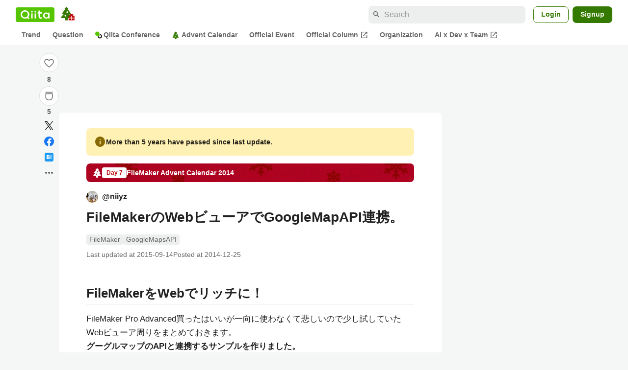

--- FILE ---
content_type: text/html; charset=utf-8
request_url: https://qiita.com/niiyz/items/26fff40d3c7ada800dd1
body_size: 35645
content:
<!DOCTYPE html><html lang="ja"><head><meta charset="utf-8" /><title>FileMakerのWebビューアでGoogleMapAPI連携。 #GoogleMapsAPI - Qiita</title><meta content="FileMakerをWebでリッチに！ FileMaker Pro Advanced買ったはいいが一向に使わなくて悲しいので少し試していたWebビューア周りをまとめておきます。 グーグルマップのAPIと連携するサンプルを作りました。 WebビューアでグーグルマップAPI..." name="description" /><meta content="width=device-width,initial-scale=1,shrink-to-fit=no,viewport-fit=cover" name="viewport" /><meta content="#ffffff" name="theme-color" /><meta content="XWpkTG32-_C4joZoJ_UsmDUi-zaH-hcrjF6ZC_FoFbk" name="google-site-verification" /><meta content="telephone=no" name="format-detection" /><link rel="canonical" href="https://qiita.com/niiyz/items/26fff40d3c7ada800dd1" /><link href="/manifest.json" rel="manifest" /><link href="/opensearch.xml" rel="search" title="Qiita" type="application/opensearchdescription+xml" /><link as="script" href="https://www.googletagservices.com/tag/js/gpt.js" rel="preload" /><link href="https://securepubads.g.doubleclick.net" rel="preconnect" /><script async="" src="https://www.googletagservices.com/tag/js/gpt.js"></script><link as="script" href="https://fam.adingo.jp/bid-strap/qiita/pb.js" rel="preload" /><script async="" src="https://fam.adingo.jp/bid-strap/qiita/pb.js"></script><script>var bsttag = window.bsttag || {cmd: []};
bsttag.failSafeTimeout = 3000;
bsttag.launchAuction = function (slots) {
  var hbm = {};
  bsttag.cmd.push(function(cmd) {
    hbm = cmd.requestBids({adUnits: slots});
  });

  setTimeout(function () {
    if (hbm.isRequestSent) {
      return;
    }
    hbm.isRequestSent = true;
    googletag.cmd.push(function() {
      googletag.pubads().refresh(slots);
    });
  }, bsttag.failSafeTimeout);
};</script><meta name="csrf-param" content="authenticity_token" />
<meta name="csrf-token" content="Woooof0YlbgrtGZ3NZrqzLhsgyysmuu6xQeWk9cum08MpFHuEhsDb3mcvm5zk4ia5GUGeaaT2klluuLzPAWoVw" /><link rel="icon" type="image/x-icon" href="https://cdn.qiita.com/assets/favicons/public/production-c620d3e403342b1022967ba5e3db1aaa.ico" /><link rel="apple-touch-icon" type="image/png" href="https://cdn.qiita.com/assets/favicons/public/apple-touch-icon-ec5ba42a24ae923f16825592efdc356f.png" /><link rel="stylesheet" href="https://cdn.qiita.com/assets/public/article-6e8315b28c2582004b0a98cb86acf117.min.css" media="all" /><link rel="stylesheet" href="https://fonts.googleapis.com/css2?family=Material+Symbols+Outlined:opsz,wght,FILL,GRAD@24,500,0..1,-25..0" media="all" /><script src="https://cdn.qiita.com/assets/public/v3-article-bundle-63c4ed1d934a7e23.min.js" defer="defer"></script><meta content="max-image-preview:large" name="robots" /><meta name="twitter:card" content="summary_large_image"><meta content="@Qiita" name="twitter:site" /><meta property="og:type" content="article"><meta property="og:title" content="FileMakerのWebビューアでGoogleMapAPI連携。 - Qiita"><meta property="og:image" content="https://qiita-user-contents.imgix.net/https%3A%2F%2Fqiita-user-contents.imgix.net%2Fhttps%253A%252F%252Fcdn.qiita.com%252Fassets%252Fpublic%252Fadvent-calendar-ogp-background-7940cd1c8db80a7ec40711d90f43539e.jpg%3Fixlib%3Drb-4.0.0%26w%3D1200%26blend64%[base64]%26blend-x%3D120%26blend-y%3D467%26blend-w%3D82%26blend-h%3D82%26blend-mode%3Dnormal%26s%3D4bd2915af9813e18ae559305aee44ae2?ixlib=rb-4.0.0&amp;w=1200&amp;fm=jpg&amp;mark64=[base64]&amp;mark-x=120&amp;mark-y=112&amp;blend64=[base64]&amp;blend-x=242&amp;blend-y=480&amp;blend-w=838&amp;blend-h=46&amp;blend-fit=crop&amp;blend-crop=left%2Cbottom&amp;blend-mode=normal&amp;s=6c22275b040df656127ad77fe3b5af8e"><meta property="og:description" content="FileMakerをWebでリッチに！ FileMaker Pro Advanced買ったはいいが一向に使わなくて悲しいので少し試していたWebビューア周りをまとめておきます。 グーグルマップのAPIと連携するサンプルを作りました。 WebビューアでグーグルマップAPI..."><meta content="https://qiita.com/niiyz/items/26fff40d3c7ada800dd1" property="og:url" /><meta content="Qiita" property="og:site_name" /><meta content="564524038" property="fb:admins" /><meta content="FileMaker,GoogleMapsAPI" name="keywords" /><script>!function(f,b,e,v,n,t,s)
{if(f.fbq)return;n=f.fbq=function(){n.callMethod?
n.callMethod.apply(n,arguments):n.queue.push(arguments)};
if(!f._fbq)f._fbq=n;n.push=n;n.loaded=!0;n.version='2.0';
n.queue=[];t=b.createElement(e);t.async=!0;
t.src=v;s=b.getElementsByTagName(e)[0];
s.parentNode.insertBefore(t,s)}(window, document,'script',
'https://connect.facebook.net/en_US/fbevents.js');
fbq('init', '305156090176370');
fbq('trackSingle', '305156090176370', 'PageView');</script><noscript><img height="1" width="1" style="display:none" src="https://www.facebook.com/tr?id=305156090176370&ev=PageView&noscript=1"/></noscript><style data-emotion="style-global ffh7zq">.style-ffh7zq{display:-webkit-box;display:-webkit-flex;display:-ms-flexbox;display:flex;gap:56px;-webkit-box-pack:center;-ms-flex-pack:center;-webkit-justify-content:center;justify-content:center;padding:16px 24px 0;}@media (max-width: 1199px){.style-ffh7zq{gap:24px;}}@media (max-width: 769px){.style-ffh7zq{padding:16px 16px 0;}}@media (max-width: 479px){.style-ffh7zq{padding:16px 0 0;}}</style><style data-emotion="style-global 1hl01qi">.style-1hl01qi{-webkit-align-items:center;-webkit-box-align:center;-ms-flex-align:center;align-items:center;display:-webkit-box;display:-webkit-flex;display:-ms-flexbox;display:flex;-webkit-flex-direction:column;-ms-flex-direction:column;flex-direction:column;gap:16px;height:-webkit-fit-content;height:-moz-fit-content;height:fit-content;position:-webkit-sticky;position:sticky;top:40px;z-index:5;}@media (max-width: 769px){.style-1hl01qi{display:none;}}</style><style data-emotion="style-global c1wjhj">.style-c1wjhj{-webkit-align-items:center;-webkit-box-align:center;-ms-flex-align:center;align-items:center;-webkit-appearance:none;-moz-appearance:none;-ms-appearance:none;appearance:none;cursor:pointer;display:-webkit-box;display:-webkit-flex;display:-ms-flexbox;display:flex;gap:0;-webkit-flex-direction:column;-ms-flex-direction:column;flex-direction:column;-webkit-box-pack:center;-ms-flex-pack:center;-webkit-justify-content:center;justify-content:center;}</style><style data-emotion="style-global 1duml6f">.style-1duml6f{height:40px;width:40px;position:relative;}.style-1duml6f svg{cursor:auto;pointer-events:none;}</style><style data-emotion="style-global ftns26">.style-ftns26{fill:none;left:50%;position:absolute;top:50%;-webkit-transform:translate(-50%, -50%);-moz-transform:translate(-50%, -50%);-ms-transform:translate(-50%, -50%);transform:translate(-50%, -50%);}.style-ftns26 .circle,.style-ftns26 .heart-stroke,.style-ftns26 .heart-fill,.style-ftns26 .particle{-webkit-animation-fill-mode:both;animation-fill-mode:both;-webkit-animation-timing-function:ease-in-out;animation-timing-function:ease-in-out;transform-origin:center center;}.style-ftns26 .circle{fill:var(--color-surface);stroke:var(--color-divider);stroke-width:1;}.style-ftns26 .heart-stroke{fill:var(--color-mediumEmphasis);}.style-ftns26 .heart-fill{fill:var(--color-qiitaGreen);opacity:0;}.style-ftns26 .particles{rotate:var(--rotate);transform-origin:center center;}.style-ftns26 .particle{opacity:0;}.style-ftns26.liked .circle{-webkit-animation-delay:90ms;animation-delay:90ms;-webkit-animation-duration:60ms;animation-duration:60ms;-webkit-animation-name:animation-1n63bow;animation-name:animation-1n63bow;}.style-ftns26.liked .heart-stroke{-webkit-animation-duration:150ms;animation-duration:150ms;-webkit-animation-name:animation-d4tj02;animation-name:animation-d4tj02;}.style-ftns26.liked .heart-fill{-webkit-animation-delay:150ms;animation-delay:150ms;-webkit-animation-duration:100ms;animation-duration:100ms;-webkit-animation-name:animation-19addpb;animation-name:animation-19addpb;}.style-ftns26.liked .particle{-webkit-animation-delay:150ms;animation-delay:150ms;-webkit-animation-duration:var(--duration);animation-duration:var(--duration);-webkit-animation-name:animation-1spcwjj;animation-name:animation-1spcwjj;}</style><style data-emotion="style-global animation-1spcwjj">@-webkit-keyframes animation-1spcwjj{1%{opacity:1;}90%{opacity:1;}100%{cx:var(--x);cy:var(--y);opacity:0;}}@keyframes animation-1spcwjj{1%{opacity:1;}90%{opacity:1;}100%{cx:var(--x);cy:var(--y);opacity:0;}}</style><style data-emotion="style-global animation-19addpb">@-webkit-keyframes animation-19addpb{1%{scale:1.2;opacity:1;}100%{scale:1;opacity:1;}}@keyframes animation-19addpb{1%{scale:1.2;opacity:1;}100%{scale:1;opacity:1;}}</style><style data-emotion="style-global animation-d4tj02">@-webkit-keyframes animation-d4tj02{40%{fill:currentColor;scale:0.85;}100%{fill:var(--color-qiitaGreen);}}@keyframes animation-d4tj02{40%{fill:currentColor;scale:0.85;}100%{fill:var(--color-qiitaGreen);}}</style><style data-emotion="style-global animation-1n63bow">@-webkit-keyframes animation-1n63bow{100%{stroke:var(--color-qiitaGreen);}}@keyframes animation-1n63bow{100%{stroke:var(--color-qiitaGreen);}}</style><style data-emotion="style-global 10ttvi6">.style-10ttvi6{background-color:transparent;border:none;cursor:pointer;height:40px;padding:0;position:absolute;width:40px;}.style-10ttvi6:disabled{cursor:not-allowed;}</style><style data-emotion="style-global wknrvb">@media (max-width: 769px){.style-wknrvb{display:block;}}</style><style data-emotion="style-global 3fim88">.style-3fim88{position:relative;width:-webkit-fit-content;width:-moz-fit-content;width:fit-content;}</style><style data-emotion="style-global 1a6dkvp">.style-1a6dkvp{color:var(--color-mediumEmphasis);cursor:pointer;font-size:var(--font-size-body-2);font-weight:bold;}</style><style data-emotion="style-global 16g96ve">.style-16g96ve{background-color:var(--color-grayContainer);border-radius:4px;color:var(--color-onContainerText);font-size:var(--font-size-body-3);max-width:280px;overflow-wrap:break-word;padding:4px 8px;position:absolute;pointer-events:none;display:none;width:-webkit-max-content;width:-moz-max-content;width:max-content;z-index:1;top:50%;-webkit-transform:translateY(-50%);-moz-transform:translateY(-50%);-ms-transform:translateY(-50%);transform:translateY(-50%);left:calc(100% + 0px + 4px);}.style-16g96ve::after{background-color:var(--color-grayContainer);content:"";position:absolute;}.style-16g96ve::after{-webkit-clip-path:polygon(0% 50%, 100% 0%, 100% 100%, 0% 50%);clip-path:polygon(0% 50%, 100% 0%, 100% 100%, 0% 50%);height:8px;right:100%;top:50%;-webkit-transform:translateY(-50%);-moz-transform:translateY(-50%);-ms-transform:translateY(-50%);transform:translateY(-50%);width:4px;}</style><style data-emotion="style-global 1bc9a2c">.style-1bc9a2c{-webkit-align-items:center;-webkit-box-align:center;-ms-flex-align:center;align-items:center;-webkit-appearance:none;-moz-appearance:none;-ms-appearance:none;appearance:none;display:-webkit-box;display:-webkit-flex;display:-ms-flexbox;display:flex;-webkit-flex-direction:column;-ms-flex-direction:column;flex-direction:column;gap:0;position:relative;-webkit-box-pack:center;-ms-flex-pack:center;-webkit-justify-content:center;justify-content:center;}</style><style data-emotion="style-global 100tu0r">.style-100tu0r{display:inline-block;fill:var(--color-mediumEmphasis);height:24px;width:24px;}</style><style data-emotion="style-global 1vem4tk">.style-1vem4tk{color:var(--color-mediumEmphasis);font-size:14px;font-weight:bold;}@media (max-width: 769px){.style-1vem4tk{display:inline;}}</style><style data-emotion="style-global 1n9ulpr">.style-1n9ulpr{border:none;-webkit-align-items:center;-webkit-box-align:center;-ms-flex-align:center;align-items:center;-webkit-appearance:none;-moz-appearance:none;-ms-appearance:none;appearance:none;background-color:transparent;border:none;color:var(--color-mediumEmphasis);cursor:pointer;display:-webkit-box;display:-webkit-flex;display:-ms-flexbox;display:flex;font-size:20px;height:32px;-webkit-box-pack:center;-ms-flex-pack:center;-webkit-justify-content:center;justify-content:center;padding:0;width:32px;}</style><style data-emotion="style-global 1b1cd5z">.style-1b1cd5z{height:20px;fill:var(--color-twitter);width:20px;}</style><style data-emotion="style-global kem9en">.style-kem9en{background-color:var(--color-grayContainer);border-radius:4px;color:var(--color-onContainerText);font-size:var(--font-size-body-3);max-width:280px;overflow-wrap:break-word;padding:4px 8px;position:absolute;pointer-events:none;display:none;width:-webkit-max-content;width:-moz-max-content;width:max-content;z-index:1;top:50%;-webkit-transform:translateY(-50%);-moz-transform:translateY(-50%);-ms-transform:translateY(-50%);transform:translateY(-50%);left:calc(100% + -4px + 4px);}.style-kem9en::after{background-color:var(--color-grayContainer);content:"";position:absolute;}.style-kem9en::after{-webkit-clip-path:polygon(0% 50%, 100% 0%, 100% 100%, 0% 50%);clip-path:polygon(0% 50%, 100% 0%, 100% 100%, 0% 50%);height:8px;right:100%;top:50%;-webkit-transform:translateY(-50%);-moz-transform:translateY(-50%);-ms-transform:translateY(-50%);transform:translateY(-50%);width:4px;}</style><style data-emotion="style-global 157xj1g">.style-157xj1g{height:20px;fill:#1877f2;width:20px;}</style><style data-emotion="style-global 1uu7u3w">.style-1uu7u3w{height:20px;width:20px;}</style><style data-emotion="style-global 79elbk">.style-79elbk{position:relative;}</style><style data-emotion="style-global v2p563">.style-v2p563{display:inline-block;-webkit-flex-shrink:0;-ms-flex-negative:0;flex-shrink:0;font-size:24px;height:24px;overflow:hidden;width:24px;}</style><style data-emotion="style-global oi42s2">.style-oi42s2:modal{background-color:transparent;border:none;max-height:none;max-width:none;width:100%;height:100dvh;display:grid;place-items:center;padding:16px;}.style-oi42s2::backdrop{background-color:rgb(0 0 0 / .32);}</style><style data-emotion="style-global 2aaf4j">.style-2aaf4j{background-color:var(--color-surface);border-radius:8px;color:var(--color-highEmphasis);max-width:600px;max-height:calc(100vh - 160px);overflow-y:auto;padding:24px;width:100%;scrollbar-width:thin;scrollbar-color:var(--scrollbar-color-scrollbarThumb) transparent;}.style-2aaf4j::-webkit-scrollbar{width:8px;}.style-2aaf4j::-webkit-scrollbar-track{background:transparent;}.style-2aaf4j::-webkit-scrollbar-thumb{background:var(--scrollbar-color-scrollbarThumb);border-radius:4px;}</style><style data-emotion="style-global bxc62b">.style-bxc62b{-webkit-align-items:center;-webkit-box-align:center;-ms-flex-align:center;align-items:center;border-bottom:1px solid var(--color-divider);display:-webkit-box;display:-webkit-flex;display:-ms-flexbox;display:flex;-webkit-box-pack:justify;-webkit-justify-content:space-between;justify-content:space-between;padding-bottom:8px;}</style><style data-emotion="style-global 1snuvpu">.style-1snuvpu{font-size:var(--font-size-subhead-2);font-weight:600;line-height:1.4;}</style><style data-emotion="style-global o8tyjw">.style-o8tyjw{background-color:transparent;color:var(--color-mediumEmphasis);display:-webkit-box;display:-webkit-flex;display:-ms-flexbox;display:flex;padding:4px;}</style><style data-emotion="style-global 6vdptm">.style-6vdptm{font-size:var(--font-size-body-1);margin-top:16px;}</style><style data-emotion="style-global 111ab2g">.style-111ab2g{border-top:1px solid var(--color-divider);display:-webkit-box;display:-webkit-flex;display:-ms-flexbox;display:flex;-webkit-box-flex-wrap:wrap;-webkit-flex-wrap:wrap;-ms-flex-wrap:wrap;flex-wrap:wrap;gap:16px;-webkit-box-pack:end;-ms-flex-pack:end;-webkit-justify-content:flex-end;justify-content:flex-end;margin-top:16px;padding-top:16px;}</style><style data-emotion="style-global hreeih">.style-hreeih{border-radius:8px;box-sizing:border-box;cursor:pointer;display:inline-block;-webkit-flex-shrink:0;-ms-flex-negative:0;flex-shrink:0;font-size:16px;font-weight:600;line-height:1.8;margin-bottom:0;min-height:34px;min-width:64px;text-align:center;-webkit-user-select:none;-moz-user-select:none;-ms-user-select:none;user-select:none;vertical-align:middle;white-space:nowrap;-webkit-transition:.1s ease-out;transition:.1s ease-out;transition-property:background-color,border-color;background-color:var(--color-surface);border:1px solid var(--color-grayBorder);color:var(--color-grayText);padding:3px 15px;}.style-hreeih:disabled{box-shadow:none;cursor:not-allowed;opacity:0.32;}.style-hreeih:active{background-color:var(--color-background);}@media (hover: hover) and (pointer: fine){.style-hreeih:hover{background-color:var(--color-background);}}</style><style data-emotion="style-global y54waz">.style-y54waz{border-radius:8px;box-sizing:border-box;cursor:pointer;display:inline-block;-webkit-flex-shrink:0;-ms-flex-negative:0;flex-shrink:0;font-size:16px;font-weight:600;line-height:1.8;margin-bottom:0;min-height:34px;min-width:64px;text-align:center;-webkit-user-select:none;-moz-user-select:none;-ms-user-select:none;user-select:none;vertical-align:middle;white-space:nowrap;-webkit-transition:.1s ease-out;transition:.1s ease-out;transition-property:background-color,border-color;background-color:var(--color-redContainer);color:var(--color-onContainerText);padding:4px 16px;-webkit-align-items:center;-webkit-box-align:center;-ms-flex-align:center;align-items:center;display:-webkit-box;display:-webkit-flex;display:-ms-flexbox;display:flex;gap:4px;}.style-y54waz:disabled{box-shadow:none;cursor:not-allowed;opacity:0.32;}.style-y54waz:active{background-color:var(--color-redContainerDim);}@media (hover: hover) and (pointer: fine){.style-y54waz:hover{background-color:var(--color-redContainerDim);}}</style><style data-emotion="style-global 1jvcm2e">.style-1jvcm2e{display:inline-block;-webkit-flex-shrink:0;-ms-flex-negative:0;flex-shrink:0;font-size:16px;height:16px;overflow:hidden;width:16px;}</style><style data-emotion="style-global 1hbd3g7">.style-1hbd3g7{height:250px;}</style><style data-emotion="style-global uaiz0z">.style-uaiz0z{height:90px;margin-bottom:32px;}@media (max-width: 1227px){.style-uaiz0z{height:50px;}}@media (max-width: 769px){.style-uaiz0z{display:none;}}</style><style data-emotion="style-global itrjxe">.style-itrjxe{background-color:var(--color-surface);border-radius:8px;padding:32px 56px;margin-bottom:24px;}@media (max-width: 769px){.style-itrjxe{padding:24px 32px;}}@media (max-width: 479px){.style-itrjxe{border-radius:0;margin:0 0 40px;padding:24px 16px;}}</style><style data-emotion="style-global 1cpeld6">.style-1cpeld6{-webkit-align-items:center;-webkit-box-align:center;-ms-flex-align:center;align-items:center;background-color:var(--color-yellowContainerVariant);border-radius:8px;color:var(--color-highEmphasis);display:-webkit-box;display:-webkit-flex;display:-ms-flexbox;display:flex;font-size:var(--font-size-body-2);font-weight:600;gap:8px;line-height:1.5;margin-bottom:16px;padding:16px;}</style><style data-emotion="style-global 1l7bzw8">.style-1l7bzw8{display:inline-block;-webkit-flex-shrink:0;-ms-flex-negative:0;flex-shrink:0;font-size:24px;height:24px;overflow:hidden;width:24px;color:var(--color-yellowText);}</style><style data-emotion="style-global 8qb8m4">.style-8qb8m4{margin-bottom:48px;}</style><style data-emotion="style-global 1yndj8s">.style-1yndj8s{display:grid;gap:8px;margin-bottom:16px;}</style><style data-emotion="style-global 18xzwih">.style-18xzwih{-webkit-align-items:center;-webkit-box-align:center;-ms-flex-align:center;align-items:center;background-image:url(//cdn.qiita.com/assets/public/client-resources/back-advent_calendar_ribbon-d101367e94b165b1-d101367e94b165b1.png);background-repeat:repeat-x;-webkit-background-size:auto 100%;background-size:auto 100%;border-radius:8px;color:var(--advent-calendar-color-whiteText);display:-webkit-inline-box;display:-webkit-inline-flex;display:-ms-inline-flexbox;display:inline-flex;gap:4px;max-width:100%;overflow:hidden;padding:8px 12px;}</style><style data-emotion="style-global 1t9pz9x">.style-1t9pz9x{width:20px;height:20px;}</style><style data-emotion="style-global 1n1ctis">.style-1n1ctis{display:-webkit-box;display:-webkit-flex;display:-ms-flexbox;display:flex;-webkit-flex-direction:column;-ms-flex-direction:column;flex-direction:column;overflow:hidden;}</style><style data-emotion="style-global 1vnzwvc">.style-1vnzwvc{-webkit-align-items:center;-webkit-box-align:center;-ms-flex-align:center;align-items:center;color:inherit;display:-webkit-box;display:-webkit-flex;display:-ms-flexbox;display:flex;gap:4px;padding-block:4px;}</style><style data-emotion="style-global u4aylv">.style-u4aylv{background-color:var(--advent-calendar-color-whiteText);border-radius:4px;color:var(--color-red70);font-size:var(--font-size-body-3);font-weight:600;line-height:var(--line-height-body-dense);padding:2px 4px;min-width:50px;text-align:center;}</style><style data-emotion="style-global lfd7oi">.style-lfd7oi{font-size:var(--font-size-body-2);font-weight:600;line-height:var(--line-height-body-dense);overflow:hidden;text-overflow:ellipsis;white-space:nowrap;}</style><style data-emotion="style-global i43zkt">.style-i43zkt{-webkit-align-items:center;-webkit-box-align:center;-ms-flex-align:center;align-items:center;display:-webkit-box;display:-webkit-flex;display:-ms-flexbox;display:flex;font-size:var(--font-size-body-2);gap:0 8px;line-height:var(--line-height-body);width:100%;}</style><style data-emotion="style-global 17gh4w8">.style-17gh4w8{display:-webkit-box;display:-webkit-flex;display:-ms-flexbox;display:flex;-webkit-box-flex-wrap:wrap;-webkit-flex-wrap:wrap;-ms-flex-wrap:wrap;flex-wrap:wrap;gap:0 8px;width:calc(100% - 40px);}</style><style data-emotion="style-global mavs84">.style-mavs84{-webkit-align-items:center;-webkit-box-align:center;-ms-flex-align:center;align-items:center;color:var(--color-highEmphasis);display:-webkit-box;display:-webkit-flex;display:-ms-flexbox;display:flex;font-size:var(--font-size-body-1);font-weight:600;overflow:hidden;text-overflow:ellipsis;white-space:nowrap;max-width:100%;}</style><style data-emotion="style-global kcbbwa">.style-kcbbwa{border-radius:50%;-webkit-flex-shrink:0;-ms-flex-negative:0;flex-shrink:0;overflow:hidden;position:relative;width:24px;height:24px;-webkit-flex-shrink:0;-ms-flex-negative:0;flex-shrink:0;margin-right:8px;}.style-kcbbwa::before{background-color:var(--color-gray0);border-radius:50%;content:"";height:23px;left:50%;position:absolute;top:50%;-webkit-transform:translate(-50%, -50%);-moz-transform:translate(-50%, -50%);-ms-transform:translate(-50%, -50%);transform:translate(-50%, -50%);width:23px;}</style><style data-emotion="style-global 1wqqt93">.style-1wqqt93{display:block;height:24px;object-fit:contain;position:relative;width:24px;}</style><style data-emotion="style-global wo2a1i">.style-wo2a1i{font-size:28px;font-weight:600;line-height:var(--line-height-headline);margin-top:8px;word-break:break-all;}</style><style data-emotion="style-global 28f073">.style-28f073{display:-webkit-box;display:-webkit-flex;display:-ms-flexbox;display:flex;-webkit-box-flex-wrap:wrap;-webkit-flex-wrap:wrap;-ms-flex-wrap:wrap;flex-wrap:wrap;gap:4px;margin-top:16px;}</style><style data-emotion="style-global 19h8hex">.style-19h8hex{background-color:var(--color-surfaceVariant);border-radius:4px;color:var(--color-mediumEmphasis);display:block;font-size:var(--font-size-body-2);line-height:var(--line-height-body-dense);padding:0 6px;position:relative;z-index:1;}.style-19h8hex:active{-webkit-text-decoration:none;text-decoration:none;background-color:var(--color-surfaceVariantDim);}@media (hover: hover) and (pointer: fine){.style-19h8hex:hover{-webkit-text-decoration:none;text-decoration:none;background-color:var(--color-surfaceVariantDim);}}</style><style data-emotion="style-global 1npej5s">.style-1npej5s{display:-webkit-box;display:-webkit-flex;display:-ms-flexbox;display:flex;-webkit-box-flex-wrap:wrap;-webkit-flex-wrap:wrap;-ms-flex-wrap:wrap;flex-wrap:wrap;font-size:var(--font-size-body-2);gap:0 8px;margin-top:8px;}</style><style data-emotion="style-global 1r3vbu3">.style-1r3vbu3{display:grid;gap:24px;margin-top:32px;}</style><style data-emotion="style-global gg4vpm">.style-gg4vpm{display:-webkit-box;display:-webkit-flex;display:-ms-flexbox;display:flex;-webkit-box-pack:justify;-webkit-justify-content:space-between;justify-content:space-between;}</style><style data-emotion="style-global 1f18zs1">.style-1f18zs1{-webkit-align-items:center;-webkit-box-align:center;-ms-flex-align:center;align-items:center;display:-webkit-box;display:-webkit-flex;display:-ms-flexbox;display:flex;gap:16px;}</style><style data-emotion="style-global aaiy04">.style-aaiy04{-webkit-align-items:center;-webkit-box-align:center;-ms-flex-align:center;align-items:center;-webkit-appearance:none;-moz-appearance:none;-ms-appearance:none;appearance:none;cursor:pointer;display:-webkit-box;display:-webkit-flex;display:-ms-flexbox;display:flex;gap:4px;-webkit-flex-direction:row;-ms-flex-direction:row;flex-direction:row;-webkit-box-pack:center;-ms-flex-pack:center;-webkit-justify-content:center;justify-content:center;}</style><style data-emotion="style-global buogjo">@media (max-width: 769px){.style-buogjo{display:none;}}</style><style data-emotion="style-global uw35c3">.style-uw35c3{background-color:var(--color-grayContainer);border-radius:4px;color:var(--color-onContainerText);font-size:var(--font-size-body-3);max-width:280px;overflow-wrap:break-word;padding:4px 8px;position:absolute;pointer-events:none;display:none;width:-webkit-max-content;width:-moz-max-content;width:max-content;z-index:1;bottom:calc(100% + 0px + 4px);left:50%;-webkit-transform:translateX(-50%);-moz-transform:translateX(-50%);-ms-transform:translateX(-50%);transform:translateX(-50%);}.style-uw35c3::after{background-color:var(--color-grayContainer);content:"";position:absolute;}.style-uw35c3::after{-webkit-clip-path:polygon(0% 0%, 100% 0%, 50% 100%, 50% 100%);clip-path:polygon(0% 0%, 100% 0%, 50% 100%, 50% 100%);height:4px;left:50%;top:100%;-webkit-transform:translateX(-50%);-moz-transform:translateX(-50%);-ms-transform:translateX(-50%);transform:translateX(-50%);width:8px;}</style><style data-emotion="style-global izmm4j">.style-izmm4j{-webkit-align-items:center;-webkit-box-align:center;-ms-flex-align:center;align-items:center;-webkit-appearance:none;-moz-appearance:none;-ms-appearance:none;appearance:none;display:-webkit-box;display:-webkit-flex;display:-ms-flexbox;display:flex;-webkit-flex-direction:row;-ms-flex-direction:row;flex-direction:row;gap:4px;position:relative;-webkit-box-pack:center;-ms-flex-pack:center;-webkit-justify-content:center;justify-content:center;}</style><style data-emotion="style-global 1129w32">.style-1129w32{color:var(--color-mediumEmphasis);font-size:14px;font-weight:bold;}@media (max-width: 769px){.style-1129w32{display:none;}}</style><style data-emotion="style-global tzv11m">.style-tzv11m{-webkit-align-items:center;-webkit-box-align:center;-ms-flex-align:center;align-items:center;border-radius:4px;color:var(--color-highEmphasis);display:-webkit-box;display:-webkit-flex;display:-ms-flexbox;display:flex;font-size:var(--font-size-body-2);gap:4px;padding:0 4px;}.style-tzv11m:active{background-color:var(--color-surfaceVariant);-webkit-text-decoration:none;text-decoration:none;}@media (hover: hover) and (pointer: fine){.style-tzv11m:hover{background-color:var(--color-surfaceVariant);-webkit-text-decoration:none;text-decoration:none;}}</style><style data-emotion="style-global n5k90r">.style-n5k90r{display:inline-block;-webkit-flex-shrink:0;-ms-flex-negative:0;flex-shrink:0;font-size:16px;height:16px;overflow:hidden;width:16px;color:var(--color-mediumEmphasis);}</style><style data-emotion="style-global rwy56f">.style-rwy56f{background-image:url(//cdn.qiita.com/assets/public/image-qiitan_for_login_modal-014e085d3e40a240e3fe8d61b70b29a9.png);-webkit-background-position:bottom 24px right 24px;background-position:bottom 24px right 24px;background-repeat:no-repeat;-webkit-background-size:140px;background-size:140px;border:1px solid var(--color-greenBorder);border-radius:8px;margin:40px auto 0;max-width:572px;padding:24px;}@media (max-width: 769px){.style-rwy56f{width:100%;background-image:none;}}</style><style data-emotion="style-global 1nyasl8">.style-1nyasl8{font-size:var(--font-size-subhead-1);font-weight:600;line-height:1.4;}@media (max-width: 769px){.style-1nyasl8{font-size:var(--font-size-subhead-2);}}</style><style data-emotion="style-global 1i89dtz">.style-1i89dtz{font-size:var(--font-size-body-1);font-weight:600;list-style-position:inside;margin-top:16px;}@media (max-width: 769px){.style-1i89dtz{font-size:var(--font-size-body-2);}}</style><style data-emotion="style-global dzaums">.style-dzaums{display:inline-block;font-size:var(--font-size-body-2);margin-top:16px;-webkit-text-decoration:underline;text-decoration:underline;}</style><style data-emotion="style-global geahq7">.style-geahq7{display:-webkit-box;display:-webkit-flex;display:-ms-flexbox;display:flex;gap:16px;margin-top:16px;}@media (max-width: 769px){.style-geahq7{-webkit-flex-direction:column;-ms-flex-direction:column;flex-direction:column;}}</style><style data-emotion="style-global 1dq3d3h">.style-1dq3d3h{border-radius:8px;box-sizing:border-box;display:inline-block;-webkit-flex-shrink:0;-ms-flex-negative:0;flex-shrink:0;font-size:16px;font-weight:600;line-height:1.8;min-height:34px;min-width:64px;opacity:1;pointer-events:auto;text-align:center;-webkit-user-select:none;-moz-user-select:none;-ms-user-select:none;user-select:none;vertical-align:middle;white-space:nowrap;-webkit-transition:.1s ease-out;transition:.1s ease-out;transition-property:background-color,border-color;background-color:var(--color-greenContainer);color:var(--color-onContainerText);padding:4px 16px;gap:16px;}.style-1dq3d3h:hover{-webkit-text-decoration:none;text-decoration:none;}.style-1dq3d3h:active{background-color:var(--color-greenContainerDim);}@media (hover: hover) and (pointer: fine){.style-1dq3d3h:hover{background-color:var(--color-greenContainerDim);}}@media (max-width: 769px){.style-1dq3d3h{width:100%;}}</style><style data-emotion="style-global tfrxbl">.style-tfrxbl{border-radius:8px;box-sizing:border-box;display:inline-block;-webkit-flex-shrink:0;-ms-flex-negative:0;flex-shrink:0;font-size:16px;font-weight:600;line-height:1.8;min-height:34px;min-width:64px;opacity:1;pointer-events:auto;text-align:center;-webkit-user-select:none;-moz-user-select:none;-ms-user-select:none;user-select:none;vertical-align:middle;white-space:nowrap;-webkit-transition:.1s ease-out;transition:.1s ease-out;transition-property:background-color,border-color;background-color:var(--color-surface);border:1px solid var(--color-grayBorder);color:var(--color-grayText);padding:3px 15px;gap:16px;}.style-tfrxbl:hover{-webkit-text-decoration:none;text-decoration:none;}.style-tfrxbl:active{background-color:var(--color-background);}@media (hover: hover) and (pointer: fine){.style-tfrxbl:hover{background-color:var(--color-background);}}@media (max-width: 769px){.style-tfrxbl{width:100%;}}</style><style data-emotion="style-global 1395ble">.style-1395ble{background-color:var(--color-background);bottom:0;box-shadow:0px 1px 1px 0px rgba(30, 33, 33, 0.25),0px 0px 0px 1px var(--elevation-color-elevationDivider);display:none;height:calc(env(safe-area-inset-bottom, 0px) + 56px);-webkit-box-pack:center;-ms-flex-pack:center;-webkit-justify-content:center;justify-content:center;padding-bottom:env(safe-area-inset-bottom, 0px);position:fixed;width:100%;z-index:1000;}@media (max-width: 769px){.style-1395ble{display:-webkit-box;display:-webkit-flex;display:-ms-flexbox;display:flex;}}</style><style data-emotion="style-global 5jpx49">.style-5jpx49{-webkit-align-items:center;-webkit-box-align:center;-ms-flex-align:center;align-items:center;display:-webkit-box;display:-webkit-flex;display:-ms-flexbox;display:flex;-webkit-box-pack:space-evenly;-ms-flex-pack:space-evenly;-webkit-justify-content:space-evenly;justify-content:space-evenly;width:100%;}</style><style data-emotion="style 1xwfn2v 1o9h1hg 1vr7y3r 3k9iaf">.style-1xwfn2v{-webkit-align-items:center;-webkit-box-align:center;-ms-flex-align:center;align-items:center;-webkit-appearance:none;-moz-appearance:none;-ms-appearance:none;appearance:none;background-color:var(--color-surface);border:1px solid var(--color-divider);border-radius:50%;cursor:pointer;display:-webkit-box;display:-webkit-flex;display:-ms-flexbox;display:flex;height:40px;-webkit-box-pack:center;-ms-flex-pack:center;-webkit-justify-content:center;justify-content:center;width:40px;}.style-1o9h1hg{-webkit-align-items:center;-webkit-box-align:center;-ms-flex-align:center;align-items:center;-webkit-appearance:none;-moz-appearance:none;-ms-appearance:none;appearance:none;background-color:transparent;border:none;color:var(--color-mediumEmphasis);cursor:pointer;display:-webkit-box;display:-webkit-flex;display:-ms-flexbox;display:flex;font-size:20px;height:32px;-webkit-box-pack:center;-ms-flex-pack:center;-webkit-justify-content:center;justify-content:center;padding:0;width:32px;}.style-1vr7y3r{-webkit-align-items:center;-webkit-box-align:center;-ms-flex-align:center;align-items:center;-webkit-appearance:none;-moz-appearance:none;-ms-appearance:none;appearance:none;background-color:transparent;border:none;border-radius:50%;color:var(--color-mediumEmphasis);display:-webkit-box;display:-webkit-flex;display:-ms-flexbox;display:flex;font-size:var(--font-size-subhead-1);height:32px;-webkit-box-pack:center;-ms-flex-pack:center;-webkit-justify-content:center;justify-content:center;padding:0;width:32px;}.style-3k9iaf{color:var(--color-mediumEmphasis);}</style><style data-emotion="style-global 1736035">.style-1736035{display:-webkit-box;display:-webkit-flex;display:-ms-flexbox;display:flex;font-size:var(--font-size-body-2);font-weight:600;list-style:none;max-width:1656px;overflow-x:auto;padding:0 32px;width:100%;scrollbar-width:thin;scrollbar-color:var(--scrollbar-color-scrollbarThumb) transparent;}.style-1736035::-webkit-scrollbar{height:8px;}.style-1736035::-webkit-scrollbar-track{background:transparent;}.style-1736035::-webkit-scrollbar-thumb{background:var(--scrollbar-color-scrollbarThumb);border-radius:4px;}@media (max-width: 769px){.style-1736035{padding:0 16px;}}</style><style data-emotion="style-global 1cnt4b8">.style-1cnt4b8{background-color:var(--color-surface);}</style><style data-emotion="style-global ymuwam">.style-ymuwam{-webkit-align-items:center;-webkit-box-align:center;-ms-flex-align:center;align-items:center;display:-webkit-box;display:-webkit-flex;display:-ms-flexbox;display:flex;-webkit-box-pack:justify;-webkit-justify-content:space-between;justify-content:space-between;margin:auto;max-width:1656px;padding:8px 32px 0;width:100%;}@media (max-width: 769px){.style-ymuwam{padding:8px 16px 0;}}</style><style data-emotion="style-global fv3lde">.style-fv3lde{-webkit-align-items:center;-webkit-box-align:center;-ms-flex-align:center;align-items:center;display:-webkit-box;display:-webkit-flex;display:-ms-flexbox;display:flex;}</style><style data-emotion="style-global 1etvg7j">.style-1etvg7j{background-color:var(--color-qiitaGreen);display:-webkit-box;display:-webkit-flex;display:-ms-flexbox;display:flex;padding:6px 10px;border-radius:4px;}.style-1etvg7j >svg{fill:var(--color-gray0);height:18px;}</style><style data-emotion="style-global 1dodnso">.style-1dodnso{padding:4px 12px 0;}</style><style data-emotion="style-global c2uxn6">.style-c2uxn6{width:30px;height:30px;}</style><style data-emotion="style-global 1afofdy">.style-1afofdy{-webkit-transform:scale(0,0);-moz-transform:scale(0,0);-ms-transform:scale(0,0);transform:scale(0,0);position:absolute;}</style><style data-emotion="style-global 68a7fl">.style-68a7fl{margin-right:12px;position:relative;width:320px;}@media (max-width: 991px){.style-68a7fl{display:none;}}</style><style data-emotion="style-global 18lpml7">.style-18lpml7{display:inline-block;-webkit-flex-shrink:0;-ms-flex-negative:0;flex-shrink:0;font-size:16px;height:16px;overflow:hidden;width:16px;color:var(--color-mediumEmphasis);left:8px;position:absolute;top:50%;-webkit-transform:translateY(-50%);-moz-transform:translateY(-50%);-ms-transform:translateY(-50%);transform:translateY(-50%);}</style><style data-emotion="style-global 1gmi769">.style-1gmi769{background-color:var(--color-surfaceVariant);border:none;border-radius:8px;color:var(--color-highEmphasis);font-size:var(--font-size-body-1);line-height:var(--line-height-body);padding:4px 8px 4px 32px;width:100%;}.style-1gmi769::-webkit-input-placeholder{color:var(--color-disabled);}.style-1gmi769::-moz-placeholder{color:var(--color-disabled);}.style-1gmi769:-ms-input-placeholder{color:var(--color-disabled);}.style-1gmi769::placeholder{color:var(--color-disabled);}.style-1gmi769::-webkit-search-cancel-button{-webkit-appearance:none;}</style><style data-emotion="style-global 17ja8a3">.style-17ja8a3{display:none;}@media (max-width: 991px){.style-17ja8a3{-webkit-align-items:center;-webkit-box-align:center;-ms-flex-align:center;align-items:center;background-color:inherit;color:var(--color-mediumEmphasis);display:-webkit-box;display:-webkit-flex;display:-ms-flexbox;display:flex;font-size:var(--font-size-body-1);-webkit-box-pack:center;-ms-flex-pack:center;-webkit-justify-content:center;justify-content:center;padding:10px;}}.style-17ja8a3:active{color:var(--color-highEmphasis);}@media (hover: hover) and (pointer: fine){.style-17ja8a3:hover{color:var(--color-highEmphasis);}}</style><style data-emotion="style-global v2p563">.style-v2p563{display:inline-block;-webkit-flex-shrink:0;-ms-flex-negative:0;flex-shrink:0;font-size:24px;height:24px;overflow:hidden;width:24px;}</style><style data-emotion="style-global 1sn73cs">.style-1sn73cs{border-radius:8px;box-sizing:border-box;display:inline-block;-webkit-flex-shrink:0;-ms-flex-negative:0;flex-shrink:0;font-size:14px;font-weight:600;line-height:1.8;min-height:34px;min-width:64px;opacity:1;pointer-events:auto;text-align:center;-webkit-user-select:none;-moz-user-select:none;-ms-user-select:none;user-select:none;vertical-align:middle;white-space:nowrap;-webkit-transition:.1s ease-out;transition:.1s ease-out;transition-property:background-color,border-color;background-color:var(--color-surface);border:1px solid var(--color-greenBorder);color:var(--color-greenText);padding:3px 15px;margin-left:4px;}.style-1sn73cs:hover{-webkit-text-decoration:none;text-decoration:none;}.style-1sn73cs:active{background-color:var(--color-background);}@media (hover: hover) and (pointer: fine){.style-1sn73cs:hover{background-color:var(--color-background);}}</style><style data-emotion="style-global 1r635es">.style-1r635es{border-radius:8px;box-sizing:border-box;display:inline-block;-webkit-flex-shrink:0;-ms-flex-negative:0;flex-shrink:0;font-size:14px;font-weight:600;line-height:1.8;min-height:34px;min-width:64px;opacity:1;pointer-events:auto;text-align:center;-webkit-user-select:none;-moz-user-select:none;-ms-user-select:none;user-select:none;vertical-align:middle;white-space:nowrap;-webkit-transition:.1s ease-out;transition:.1s ease-out;transition-property:background-color,border-color;background-color:var(--color-greenContainer);color:var(--color-onContainerText);padding:4px 16px;margin-left:8px;}.style-1r635es:hover{-webkit-text-decoration:none;text-decoration:none;}.style-1r635es:active{background-color:var(--color-greenContainerDim);}@media (hover: hover) and (pointer: fine){.style-1r635es:hover{background-color:var(--color-greenContainerDim);}}</style><style data-emotion="style-global o5vjsc">.style-o5vjsc{display:none;margin:8px auto 0;width:calc(100vw - 32px);position:relative;}</style><style data-emotion="style-global 1l4w6pd">.style-1l4w6pd{display:-webkit-box;display:-webkit-flex;display:-ms-flexbox;display:flex;-webkit-box-pack:center;-ms-flex-pack:center;-webkit-justify-content:center;justify-content:center;}</style><style data-emotion="style-global 1ygoan4">.style-1ygoan4{-webkit-align-items:center;-webkit-box-align:center;-ms-flex-align:center;align-items:center;color:var(--color-mediumEmphasis);display:-webkit-box;display:-webkit-flex;display:-ms-flexbox;display:flex;position:relative;white-space:nowrap;padding:4px 12px;margin:4px 0;}.style-1ygoan4:hover{background-color:var(--color-surfaceVariant);border-radius:4px;color:var(--color-highEmphasis);-webkit-text-decoration:none;text-decoration:none;}</style><style data-emotion="style-global 14sigh5">.style-14sigh5{width:16px;height:16px;margin-right:4px;}</style><style data-emotion="style-global 1o3zxqp">.style-1o3zxqp{display:inline-block;-webkit-flex-shrink:0;-ms-flex-negative:0;flex-shrink:0;font-size:16px;height:16px;overflow:hidden;width:16px;margin-left:4px;}</style><style data-emotion="style 1qkvt8e">.style-1qkvt8e{margin-right:2px;}</style><style data-emotion="style "></style><style data-emotion="style-global 1geho0x">.style-1geho0x{color:var(--color-gray0);background-color:var(--color-gray90);display:grid;grid-template-columns:minmax(0, 1592px);-webkit-box-pack:center;-ms-flex-pack:center;-webkit-justify-content:center;justify-content:center;margin-top:64px;padding:48px 32px;width:100%;}@media (max-width: 991px){.style-1geho0x{padding-inline:16px;}}</style><style data-emotion="style-global 1vesoht">.style-1vesoht{display:-webkit-box;display:-webkit-flex;display:-ms-flexbox;display:flex;-webkit-box-pack:justify;-webkit-justify-content:space-between;justify-content:space-between;}@media (max-width: 1199px){.style-1vesoht{-webkit-flex-direction:column;-ms-flex-direction:column;flex-direction:column;}}</style><style data-emotion="style-global 1xygyrj">.style-1xygyrj{display:-webkit-box;display:-webkit-flex;display:-ms-flexbox;display:flex;-webkit-flex-direction:column;-ms-flex-direction:column;flex-direction:column;-webkit-flex-shrink:0;-ms-flex-negative:0;flex-shrink:0;-webkit-box-pack:justify;-webkit-justify-content:space-between;justify-content:space-between;margin-right:48px;}</style><style data-emotion="style-global j7qwjs">.style-j7qwjs{display:-webkit-box;display:-webkit-flex;display:-ms-flexbox;display:flex;-webkit-flex-direction:column;-ms-flex-direction:column;flex-direction:column;}</style><style data-emotion="style-global 1g0k1wk">.style-1g0k1wk{fill:var(--color-gray0);}</style><style data-emotion="style-global 754ift">.style-754ift{font-size:var(--font-size-body-2);margin-top:16px;}</style><style data-emotion="style-global zsz8fb">.style-zsz8fb{display:block;margin-top:16px;}</style><style data-emotion="style-global 1efditc">.style-1efditc{border-radius:8px;display:block;}</style><style data-emotion="style-global 120vwzo">.style-120vwzo{font-size:var(--font-size-body-3);}@media (max-width: 1199px){.style-120vwzo{margin-top:24px;}}</style><style data-emotion="style-global 15fzge">.style-15fzge{margin-left:4px;}</style><style data-emotion="style-global 16bbk6m">.style-16bbk6m{display:-webkit-box;display:-webkit-flex;display:-ms-flexbox;display:flex;-webkit-box-flex-wrap:wrap;-webkit-flex-wrap:wrap;-ms-flex-wrap:wrap;flex-wrap:wrap;gap:48px;}@media (max-width: 1199px){.style-16bbk6m{gap:32px;margin-top:48px;}}@media (max-width: 769px){.style-16bbk6m{gap:24px;}}@media (max-width: 479px){.style-16bbk6m{-webkit-box-pack:justify;-webkit-justify-content:space-between;justify-content:space-between;}}</style><style data-emotion="style-global u4ybgy">.style-u4ybgy{width:160px;}</style><style data-emotion="style-global 35ezg3">.style-35ezg3{font-weight:600;}</style><style data-emotion="style-global 1fhgjcy">.style-1fhgjcy{margin-top:4px;}</style><style data-emotion="style-global ah54os">.style-ah54os{-webkit-align-items:center;-webkit-box-align:center;-ms-flex-align:center;align-items:center;color:var(--color-gray0);display:-webkit-box;display:-webkit-flex;display:-ms-flexbox;display:flex;font-size:var(--font-size-body-2);padding-top:4px;padding-bottom:4px;}</style><style data-emotion="style-global ox3ag9">.style-ox3ag9{height:14px;fill:currentColor;width:14px;}</style><style data-emotion="style "></style><link as="style" crossorigin="anonymous" href="https://cdnjs.cloudflare.com/ajax/libs/font-awesome/4.7.0/css/font-awesome.min.css" integrity="sha512-SfTiTlX6kk+qitfevl/7LibUOeJWlt9rbyDn92a1DqWOw9vWG2MFoays0sgObmWazO5BQPiFucnnEAjpAB+/Sw==" onload="this.onload=null;this.rel=&#39;stylesheet&#39;" referrerpolicy="no-referrer" rel="preload" /><noscript><link crossorigin="anonymous" href="https://cdnjs.cloudflare.com/ajax/libs/font-awesome/4.7.0/css/font-awesome.min.css" integrity="sha512-SfTiTlX6kk+qitfevl/7LibUOeJWlt9rbyDn92a1DqWOw9vWG2MFoays0sgObmWazO5BQPiFucnnEAjpAB+/Sw==" referrerpolicy="no-referrer" rel="stylesheet" /></noscript></head><body><div class="allWrapper"><div id="GlobalHeader-react-component-1bb47b73-12f7-4e24-bc9a-765b28c4fbc3"><div class="style-1cnt4b8"><header><div class="style-ymuwam"><div class="style-fv3lde"><a href="/" aria-label="Qiita" class="style-1etvg7j"><svg viewBox="0 0 426.57 130" aria-hidden="true"><circle cx="167.08" cy="21.4" r="12.28"></circle><path d="M250.81 29.66h23.48v18.9h-23.48z"></path><path d="M300.76 105.26a22.23 22.23 0 01-6.26-.86 12.68 12.68 0 01-5.17-3 14.41 14.41 0 01-3.56-5.76 28 28 0 01-1.3-9.22V48.56h29.61v-18.9h-29.52V3.29h-20.17v83.34q0 11.16 2.83 18.27a27.71 27.71 0 007.7 11.2 26.86 26.86 0 0011.43 5.62 47.56 47.56 0 0012.34 1.53h15.16v-18zM0 61.7a58.6 58.6 0 015-24.21A62.26 62.26 0 0118.73 17.9 63.72 63.72 0 0139 4.78 64.93 64.93 0 0164 0a65 65 0 0124.85 4.78 64.24 64.24 0 0120.38 13.12A62 62 0 01123 37.49a58.6 58.6 0 015 24.21 58.34 58.34 0 01-4 21.46 62.8 62.8 0 01-10.91 18.16l11.1 11.1a10.3 10.3 0 010 14.52 10.29 10.29 0 01-14.64 0l-12.22-12.41a65 65 0 01-15.78 6.65 66.32 66.32 0 01-17.55 2.3 64.63 64.63 0 01-45.23-18A62.82 62.82 0 015 85.81 58.3 58.3 0 010 61.7zm21.64.08a43.13 43.13 0 0012.42 30.63 42.23 42.23 0 0013.43 9.09A41.31 41.31 0 0064 104.8a42 42 0 0030-12.39 42.37 42.37 0 009-13.64 43.43 43.43 0 003.3-17 43.77 43.77 0 00-3.3-17A41.7 41.7 0 0080.55 22 41.78 41.78 0 0064 18.68 41.31 41.31 0 0047.49 22a42.37 42.37 0 00-13.43 9.08 43.37 43.37 0 00-12.42 30.7zM331.89 78a47.59 47.59 0 013.3-17.73 43.22 43.22 0 019.34-14.47A44.25 44.25 0 01359 36a47.82 47.82 0 0118.81-3.58 42.72 42.72 0 019.26 1 46.5 46.5 0 018.22 2.58 40 40 0 017 3.84 44.39 44.39 0 015.71 4.63l1.22-9.47h17.35v85.83h-17.35l-1.17-9.42a42.54 42.54 0 01-5.84 4.67 43.11 43.11 0 01-7 3.79 44.86 44.86 0 01-8.17 2.59 43 43 0 01-9.22 1A47.94 47.94 0 01359 119.9a43.3 43.3 0 01-14.47-9.71 44.17 44.17 0 01-9.34-14.47 47 47 0 01-3.3-17.72zm20.27-.08a29.16 29.16 0 002.17 11.34 27 27 0 005.92 8.88 26.69 26.69 0 008.76 5.76 29.19 29.19 0 0021.44 0 26.11 26.11 0 008.72-5.76 27.57 27.57 0 005.88-8.84 29 29 0 002.16-11.38 28.62 28.62 0 00-2.16-11.22 26.57 26.57 0 00-5.93-8.8 27.68 27.68 0 00-19.51-7.9 28.29 28.29 0 00-10.77 2.05 26.19 26.19 0 00-8.71 5.75 27.08 27.08 0 00-5.84 8.8 28.94 28.94 0 00-2.13 11.31zm-194.97-30.5h19.78v73.54h-19.78zm49.25 0h19.78v73.54h-19.78z"></path><circle cx="216.33" cy="21.4" r="12.28"></circle></svg></a><a href="/advent-calendar" class="style-1dodnso"><span aria-hidden="true"><svg class="style-c2uxn6" viewBox="0 0 30 30" fill="none" aria-hidden="true"><path d="M1.72271 23.209L1.72273 23.2089L11.7016 11.9457C11.7016 11.9457 11.7016 11.9457 11.7016 11.9457C12.0963 11.5004 12.792 11.5004 13.1867 11.9457C13.1867 11.9457 13.1867 11.9457 13.1867 11.9457L23.1659 23.2089L23.1659 23.209C23.589 23.6864 23.2499 24.4398 22.612 24.4398H2.27663C1.63872 24.4398 1.29967 23.6864 1.72271 23.209Z" fill="var(--color-greenContainer)" stroke="var(--color-greenBorder)"></path><path d="M14.579 22.8737H10.4212C9.96753 22.8737 9.59973 23.2415 9.59973 23.6952V28.7609C9.59973 29.2146 9.96753 29.5824 10.4212 29.5824H14.579C15.0327 29.5824 15.4005 29.2146 15.4005 28.7609V23.6952C15.4005 23.2415 15.0327 22.8737 14.579 22.8737Z" fill="var(--color-greenContainer)"></path><path d="M20.8857 15.2169L20.8857 15.217C20.994 15.3578 20.9946 15.5138 20.9223 15.6467C20.8483 15.7827 20.6941 15.8952 20.4752 15.8952H4.41374C4.19464 15.8952 4.04041 15.7827 3.96637 15.6467C3.89407 15.5139 3.89458 15.3579 4.00294 15.2169C4.00294 15.2169 4.00294 15.2169 4.00295 15.2169L10.3263 6.98949L10.4013 6.89188L10.4225 6.7706L10.4392 6.6745L10.4858 6.40696L10.2868 6.22222L8.75164 4.79746L8.75153 4.79736C8.72894 4.7764 8.72314 4.7603 8.72106 4.75148C8.71851 4.74069 8.71848 4.72658 8.72412 4.71024C8.73436 4.68057 8.76427 4.64114 8.83772 4.63052L10.9704 4.32239L11.2208 4.28622L11.34 4.06313L12.3078 2.25149L12.3079 2.25123C12.3273 2.21491 12.3705 2.1823 12.442 2.18225C12.5135 2.1822 12.557 2.21483 12.5765 2.25127L13.5475 4.06167L13.667 4.28453L13.9173 4.32032L16.0504 4.62536L16.0505 4.62538C16.1241 4.63588 16.154 4.67528 16.1643 4.70489C16.17 4.72121 16.17 4.73531 16.1674 4.74611C16.1654 4.75494 16.1596 4.77106 16.137 4.79205L16.137 4.7921L14.6044 6.21903L14.4059 6.40379L14.4525 6.67089L14.4711 6.77753L14.4922 6.89876L14.5672 6.99632L20.8857 15.2169Z" fill="var(--color-greenContainer)" stroke="var(--color-greenBorder)"></path><path d="M14.1996 14.6496C15.1934 14.6496 15.9991 13.844 15.9991 12.8501C15.9991 11.8562 15.1934 11.0505 14.1996 11.0505C13.2057 11.0505 12.4 11.8562 12.4 12.8501C12.4 13.844 13.2057 14.6496 14.1996 14.6496Z" fill="var(--color-gray0)"></path><path d="M10.3422 21.6882C11.336 21.6882 12.1417 20.8825 12.1417 19.8887C12.1417 18.8948 11.336 18.0891 10.3422 18.0891C9.34829 18.0891 8.5426 18.8948 8.5426 19.8887C8.5426 20.8825 9.34829 21.6882 10.3422 21.6882Z" fill="var(--color-gray0)"></path><path d="M28.292 19.9321H17.3233C17.0344 19.9321 16.8003 20.1663 16.8003 20.4551V29.0598C16.8003 29.3486 17.0344 29.5827 17.3233 29.5827H28.292C28.5808 29.5827 28.815 29.3486 28.815 29.0598V20.4551C28.815 20.1663 28.5808 19.9321 28.292 19.9321Z" fill="#BD0505"></path><path d="M21.433 19.9036C21.0396 19.9036 20.6837 19.7442 20.4258 19.4866C20.1679 19.229 20.0085 18.8731 20.0085 18.48C20.0085 18.087 20.1679 17.7311 20.4258 17.4735C20.6837 17.2159 21.0396 17.0565 21.433 17.0565C21.8264 17.0565 22.1823 17.2159 22.4402 17.4735C22.6978 17.7311 22.8574 18.087 22.8574 18.48V19.9318L21.4333 19.9032L21.433 19.9036Z" fill="var(--color-gray0)" stroke="#BD0505" stroke-width="1.5" stroke-linecap="round" stroke-linejoin="round"></path><path d="M24.2816 19.9036C24.675 19.9036 25.0309 19.7442 25.2888 19.4866C25.5464 19.229 25.7061 18.8731 25.7061 18.48C25.7061 18.087 25.5467 17.7311 25.2888 17.4735C25.0312 17.2159 24.675 17.0565 24.2816 17.0565C23.8882 17.0565 23.5324 17.2159 23.2744 17.4735C23.0165 17.7311 22.8572 18.087 22.8572 18.48V19.9318L24.2813 19.9032L24.2816 19.9036Z" fill="var(--color-gray0)" stroke="#BD0505" stroke-width="1.5" stroke-linecap="round" stroke-linejoin="round"></path><path d="M18.0491 24.7572H27.5666" stroke="var(--color-gray0)" stroke-width="1.35" stroke-linecap="round" stroke-linejoin="round"></path><path d="M22.8076 21.2563V28.2584" stroke="var(--color-gray0)" stroke-width="1.35" stroke-linecap="round" stroke-linejoin="round"></path></svg></span><span class="style-1afofdy">Go to Qiita Advent Calendar Top</span></a></div><div class="style-fv3lde"><form action="/search" method="get" role="search" aria-label="Search" class="style-68a7fl"><span class="material-symbols-outlined style-18lpml7" aria-hidden="true">search</span><input type="search" autoComplete="off" placeholder="Search" name="q" required="" class="style-1gmi769" value=""/></form><button class="style-17ja8a3"><span class="material-symbols-outlined style-v2p563" aria-hidden="true">search</span><span class="style-1afofdy">Search</span></button><a href="/login?callback_action=login_or_signup&amp;redirect_to=%2Fniiyz%2Fitems%2F26fff40d3c7ada800dd1&amp;realm=qiita" rel="nofollow" class="style-1sn73cs">Login</a><a href="/signup?callback_action=login_or_signup&amp;redirect_to=%2Fniiyz%2Fitems%2F26fff40d3c7ada800dd1&amp;realm=qiita" rel="nofollow" class="style-1r635es">Signup</a></div></div><form action="/search" method="get" role="search" aria-label="Search" class="style-o5vjsc"><span class="material-symbols-outlined style-18lpml7" aria-hidden="true">search</span><input type="text" autoComplete="off" placeholder="Search" name="q" required="" class="style-1gmi769" value=""/></form></header><nav aria-label="Global" class="style-1l4w6pd"><ol class="style-1736035"><li><a href="/" class="style-1ygoan4">Trend</a></li><li><a href="/question-feed" class="style-1ygoan4">Question</a></li><li><a href="/official-campaigns/conference/2025-autumn?utm_source=qiita&amp;utm_medium=referral&amp;utm_campaign=global_navigation" class="style-1ygoan4"><svg class="style-1qkvt8e" viewBox="0 0 15 15" fill="none" width="15" height="15"><path d="M4.38196 0.5C3.18719 0.5 2.09149 0.990204 1.30469 1.77803C0.517886 2.56586 0.0283203 3.66298 0.0283203 4.85931C0.0283203 6.02646 0.482917 7.11775 1.30469 7.94643C2.12646 8.76927 3.22216 9.22446 4.38196 9.22446C4.83073 9.22446 5.27367 9.15443 5.70495 9.0202C6.21783 8.8568 6.77734 8.90349 7.25525 9.16026C7.65739 9.38202 8.16444 9.30032 8.49082 8.97935C8.81719 8.65839 8.89296 8.14484 8.67149 7.74217C8.41505 7.26364 8.36843 6.70341 8.53161 6.18986C8.67149 5.76385 8.7356 5.3145 8.7356 4.86515C8.7356 3.69799 8.281 2.60671 7.45923 1.78387C6.63746 0.955189 5.54759 0.5 4.38196 0.5Z" fill="#55C500"></path><path d="M10.5256 5.74638C9.97772 5.62966 9.4357 5.97981 9.31914 6.52837C9.20258 7.07693 9.55227 7.61965 10.1001 7.73637C11.1958 7.9698 11.9884 8.95021 11.9884 10.0707C11.9884 10.7359 11.7203 11.3312 11.2891 11.763C10.8578 12.1949 10.2633 12.4633 9.59889 12.4633C8.47988 12.4633 7.49492 11.6697 7.26763 10.5725C7.15106 10.024 6.60904 9.67384 6.0612 9.79056C5.51335 9.90727 5.16366 10.45 5.28022 10.9986C5.71151 13.0294 7.52989 14.5 9.60472 14.5C10.8228 14.5 11.9302 14.004 12.7286 13.1986C13.5271 12.3933 14.0283 11.2903 14.0283 10.0707C14.0283 7.99314 12.5538 6.17239 10.5314 5.74054L10.5256 5.74638Z" fill="var(--color-highEmphasis)"></path></svg>Qiita Conference</a></li><li><a href="/advent-calendar" class="style-1ygoan4"><svg class="style-14sigh5" viewBox="0 0 20 20" fill="none" aria-hidden="true"><g><path d="M9.27965 7.40752L2.84145 14.6741C2.38405 15.1903 2.75065 16.0047 3.44025 16.0047H16.5599C17.2495 16.0047 17.6161 15.1903 17.1587 14.6741L10.7205 7.40752C10.3375 6.97532 9.66265 6.97532 9.27965 7.40752Z" fill="var(--color-greenContainer)" stroke="var(--color-greenBorder)"></path><path d="M8.56648 15.5H11.4335C11.4387 15.5 11.4508 15.5013 11.4671 15.5189C11.484 15.5371 11.5 15.5689 11.5 15.6123V19.3877C11.5 19.4311 11.484 19.4629 11.4671 19.4811C11.4508 19.4987 11.4387 19.5 11.4335 19.5H8.56648C8.5613 19.5 8.5492 19.4987 8.53293 19.4811C8.51605 19.4629 8.5 19.4311 8.5 19.3877V15.6123C8.5 15.5689 8.51605 15.5371 8.53293 15.5189C8.5492 15.5013 8.5613 15.5 8.56648 15.5Z" fill="var(--color-greenContainer)" stroke="var(--color-greenBorder)"></path><path d="M15.702 9.53557L11.6256 4.23197L11.6136 4.16317L12.6024 3.24257C12.845 3.01677 12.71 2.62777 12.3724 2.57957L10.9962 2.38277L10.3698 1.21477C10.2162 0.928372 9.7806 0.928572 9.6276 1.21537L9.0032 2.38417L7.6272 2.58297C7.2898 2.63177 7.1554 3.02097 7.3984 3.24637L8.3888 4.16557L8.378 4.22757L4.2984 9.53557C3.9916 9.93477 4.2952 10.4924 4.8192 10.4924H15.1814C15.7054 10.4924 16.0088 9.93457 15.702 9.53557Z" fill="var(--color-greenContainer)" stroke="var(--color-greenBorder)"></path><path d="M11.1324 9.36595C11.7736 9.36595 12.2934 8.84615 12.2934 8.20495C12.2934 7.56374 11.7736 7.04395 11.1324 7.04395C10.4912 7.04395 9.97144 7.56374 9.97144 8.20495C9.97144 8.84615 10.4912 9.36595 11.1324 9.36595Z" fill="var(--color-gray0)"></path><path d="M8.64391 13.907C9.28511 13.907 9.80491 13.3872 9.80491 12.746C9.80491 12.1048 9.28511 11.585 8.64391 11.585C8.00271 11.585 7.48291 12.1048 7.48291 12.746C7.48291 13.3872 8.00271 13.907 8.64391 13.907Z" fill="var(--color-gray0)"></path></g><defs><clipPath><rect width="20" height="20" fill="var(--color-gray0)"></rect></clipPath></defs></svg>Advent Calendar</a></li><li><a href="/official-events" class="style-1ygoan4">Official Event</a></li><li><a href="/official-columns" target="_blank" class="style-1ygoan4">Official Column<span class="material-symbols-outlined style-1o3zxqp" aria-hidden="true">open_in_new</span></a></li><li><a href="/organizations" class="style-1ygoan4">Organization</a></li><li><a href="/official-campaigns/ai-dev-team" target="_blank" class="style-1ygoan4">AI x Dev x Team<span class="material-symbols-outlined style-1o3zxqp" aria-hidden="true">open_in_new</span></a></li></ol></nav></div></div>
      <script type="application/json" class="js-react-on-rails-component" data-component-name="GlobalHeader" data-dom-id="GlobalHeader-react-component-1bb47b73-12f7-4e24-bc9a-765b28c4fbc3">{"isHideGlobalNavigation":false}</script>
      
<div id="AlertMessage-react-component-08c41fab-a32d-4527-923d-8066cd205916"></div>
      <script type="application/json" class="js-react-on-rails-component" data-component-name="AlertMessage" data-dom-id="AlertMessage-react-component-08c41fab-a32d-4527-923d-8066cd205916">{"isShowTfaDownloadAlert":null}</script>
      
<div class="mainWrapper"><script type="application/ld+json">{"@context":"http://schema.org","@type":"BreadcrumbList","itemListElement":[{"@type":"ListItem","position":1,"item":{"@id":"/","name":"Qiita"}},{"@type":"ListItem","position":2,"item":{"@id":"/tags/googlemapsapi","name":"GoogleMapsAPI"}}]}</script><script type="application/ld+json">{"@context":"http://schema.org","@type":"Article","datePublished":"2014-12-26T00:25:54.000+09:00","dateModified":"2015-09-14T21:22:24.000+09:00","headline":"FileMakerのWebビューアでGoogleMapAPI連携。","image":"https://qiita-user-contents.imgix.net/https%3A%2F%2Fqiita-user-contents.imgix.net%2Fhttps%253A%252F%252Fcdn.qiita.com%252Fassets%252Fpublic%252Fadvent-calendar-ogp-background-7940cd1c8db80a7ec40711d90f43539e.jpg%3Fixlib%3Drb-4.0.0%26w%3D1200%26blend64%[base64]%26blend-x%3D120%26blend-y%3D467%26blend-w%3D82%26blend-h%3D82%26blend-mode%3Dnormal%26s%3D4bd2915af9813e18ae559305aee44ae2?ixlib=rb-4.0.0\u0026w=1200\u0026fm=jpg\u0026mark64=[base64]\u0026mark-x=120\u0026mark-y=112\u0026blend64=[base64]\u0026blend-x=242\u0026blend-y=480\u0026blend-w=838\u0026blend-h=46\u0026blend-fit=crop\u0026blend-crop=left%2Cbottom\u0026blend-mode=normal\u0026s=6c22275b040df656127ad77fe3b5af8e","mainEntityOfPage":"https://qiita.com/niiyz/items/26fff40d3c7ada800dd1","author":{"@type":"Person","address":"","email":null,"identifier":"niiyz","name":"niiyz","image":"https://qiita-user-profile-images.imgix.net/https%3A%2F%2Fs3-ap-northeast-1.amazonaws.com%2Fqiita-image-store%2F0%2F9907%2Fb9a23a8ee9934c195750aa67cd7c1ca02767a5ea%2Fx_large.png%3F1636976891?ixlib=rb-4.0.0\u0026auto=compress%2Cformat\u0026lossless=0\u0026w=75\u0026s=8aaa2a15ce6440f95ec89181d70e57f2","url":"https://qiita.com/niiyz","description":"Webプログラマ。\r\n","memberOf":[]},"publisher":{"@type":"Organization","name":"Qiita","logo":{"@type":"ImageObject","url":"https://cdn.qiita.com/assets/public/qiita-logo-c39ded593afa388e2e1ba435b110554e.png"}}}</script><style type="text/css">html {
  scroll-behavior: smooth;
}</style><script type="application/json" id="js-react-on-rails-context">{"railsEnv":"production","inMailer":false,"i18nLocale":"en","i18nDefaultLocale":"en","rorVersion":"13.4.0","rorPro":false,"href":"https://qiita.com/niiyz/items/26fff40d3c7ada800dd1","location":"/niiyz/items/26fff40d3c7ada800dd1","scheme":"https","host":"qiita.com","port":null,"pathname":"/niiyz/items/26fff40d3c7ada800dd1","search":null,"httpAcceptLanguage":null,"actionPath":"public/items#show","settings":{"analyticsTrackingId":"G-KEVS5DBRVN","tagManagerId":"GTM-W9W5TX4","assetsMap":{},"csrfToken":"WdFY3zodJj2SjCvVuRjQk7oNznua6ZXG5M6cPI96-RoP_yGQ1R6w6sCk88z_EbLF5gRLLpDgpDVEc-hcZFHKAg","locale":"en","pushOne":{"accessToken":"4bc4bb057a0601d388a7b9e499ca2307e9eb4fc172804e310c59e511d7cac356","dialogImageUrl":"//cdn.qiita.com/assets/public/push_notification/image-qiitan-572179a3bbde375850422ea48b2b6272.png"},"textlint":{"workerUrl":"//cdn.qiita.com/assets/public/textlint-worker-2ce89a7808c8c43e5cd77646374b3f71.min.js"},"datetimeParam":null},"additionalParams":{"query_parameters":{},"path_parameters":{"controller":"public/items","action":"show","user_id":"niiyz","type":"items","id":"26fff40d3c7ada800dd1"},"request_id":"ef08f14a-9e02-4502-ac64-4cfe0aa3faba","user_id":null},"realms":[{"humanName":"Qiita","isCurrentRealm":true,"isQiita":true,"isQiitaTeam":false,"loggedInUser":null,"teamId":null,"url":"https://qiita.com/"}],"adventCalendar":{"currentMonth":11,"isAdventCalendarBeingHeld":false,"isCalendarCreatable":true,"isLatestHeldYear":true,"isPreRegistering":true,"isRankingBeingHeld":false,"isSubscribable":true,"year":2025,"years":[2025,2024,2023,2022,2021,2020,2019,2018,2017,2016,2015,2014,2013,2012,2011]},"currentUser":null,"enabledFeatures":["TechFesta2025","TechFesta2025Pickups","TechFesta2025Ranking","TechFesta2025Award","FindyTeamCampaignPage"],"isLoggedIn":false,"qiitaConference2025Autumn":{"isConference2025AutumnBeingHeld":true,"isConference2025AutumnPublished":true,"isConference2025AutumnOpened":true,"isConference2025AutumnClosed":false,"isConference2025AutumnRegistration":true,"isConference2025AutumnRegistrationClosed":false,"isConference2025AutumnPromotionBegin":true,"isConference2025AutumnBannerDefaultPeriod":false,"isConference2025AutumnBannerTomorrowPeriod":false,"isConference2025AutumnBannerTodayPeriod":true,"isConference2025AutumnBannerDay1EndPeriod":false,"isConference2025AutumnBannerDay2EndPeriod":false},"isQiitaConference2025BeingHeld":false,"isQiitaConference2025Closed":true,"isQiitaConference2025Registration":false,"isQiitaConference2025Published":true,"isTechFesta2025BeingHeld":false,"isTechFesta2025ShowingLink":false,"isTechFesta2025Closed":true,"isTechFestaBeforeStartPostingCampaign":false,"isTechFesta2025PostingCampaignClosed":true,"isTechFesta2025PickupBeforeStart":false,"isTechFesta2025PickupPeriod":false,"isTechFesta2025SpeakerApplicationClosed":true,"isTechFesta2025SpeakerDisplayPeriod":true,"isTechFesta2025RankingCalculationPeriod":false,"isTechFesta2025OnlyTechSparkPromotionPeriod":false,"isTechFesta2025FormSubmissionClosed":true,"recaptchaSiteKey":"6LdDE6gpAAAAANCGOJu9_xiI5Z-txJxHCz8uBP8Y","errorIconPath":"//cdn.qiita.com/assets/icons/large/missing-profile-image-828ed5829a93fbb35746a6c0f7c8107e.png","serverSide":false}</script>
<div id="PersonalArticlePage-react-component-6d515706-13d6-4978-838f-03117e73276a"><main class="style-ffh7zq"><section class="style-1hl01qi"><div class="style-c1wjhj"><div class="style-1duml6f"><svg width="64" height="64" viewBox="0 0 64 64" class="style-ftns26"><circle cx="32" cy="32" r="19" class="circle"></circle><path fill-rule="evenodd" clip-rule="evenodd" d="M30.5865 41.1378C31.3272 41.8221 32.6722 41.8319 33.4129 41.1574L33.4718 41.1037C38.5554 36.4713 41.8819 33.4401 41.746 29.6619C41.6875 28.0001 40.8396 26.4068 39.4654 25.4684C37.3743 24.0305 34.8841 24.4462 33.1038 25.7333C32.6936 26.0299 32.321 26.3728 31.9997 26.75C31.6783 26.3727 31.3056 26.03 30.8952 25.7338C29.115 24.4491 26.625 24.0385 24.5341 25.4684C23.1599 26.4068 22.312 28.0001 22.2535 29.6619C22.1268 33.4546 25.4697 36.4947 30.5865 41.1378ZM23.7526 29.7133C23.7953 28.5111 24.4144 27.3665 25.38 26.7071L25.3808 26.7065C27.1492 25.4973 29.4926 26.12 30.8579 27.7227L31.543 28.527C31.7826 28.8082 32.2169 28.8082 32.4565 28.527L33.1416 27.7227C34.5102 26.1161 36.8515 25.4914 38.6155 26.7044L38.6195 26.7071C39.5855 27.3667 40.2046 28.512 40.2469 29.7146L40.247 29.7158C40.2969 31.1036 39.73 32.4647 38.3804 34.1435C37.0091 35.8492 34.9938 37.6874 32.403 40.0483C32.3636 40.0842 32.2314 40.1587 32.0103 40.1572C31.7898 40.1556 31.6512 40.0792 31.6044 40.036L31.5995 40.0315L31.5945 40.027C29.0048 37.677 26.9919 35.8432 25.6225 34.1408C24.2752 32.4657 23.7066 31.1034 23.7526 29.7133Z" class="heart-stroke"></path><path d="M33.4129 41.1574C32.6722 41.8319 31.3272 41.8221 30.5865 41.1378C25.4697 36.4947 22.1268 33.4546 22.2535 29.6619C22.312 28.0001 23.1599 26.4068 24.5341 25.4684C27.1071 23.7089 30.2844 24.7363 31.9997 26.75C33.7151 24.7363 36.8924 23.6991 39.4654 25.4684C40.8396 26.4068 41.6875 28.0001 41.746 29.6619C41.8824 33.4546 38.5297 36.4947 33.4129 41.1574Z" class="heart-fill"></path><g class="particles" style="--rotate:30deg"><circle cx="29" cy="19" r="3" fill="var(--color-yellow60)" class="particle" style="--x:26;--y:7;--duration:150ms"></circle><circle cx="35" cy="23" r="2" fill="var(--color-blue60)" class="particle" style="--x:37;--y:10;--duration:200ms"></circle></g><g class="particles" style="--rotate:102deg"><circle cx="29" cy="19" r="3" fill="var(--color-yellow60)" class="particle" style="--x:26;--y:7;--duration:150ms"></circle><circle cx="35" cy="23" r="2" fill="var(--color-blue60)" class="particle" style="--x:37;--y:10;--duration:200ms"></circle></g><g class="particles" style="--rotate:174deg"><circle cx="29" cy="19" r="3" fill="var(--color-yellow60)" class="particle" style="--x:26;--y:7;--duration:150ms"></circle><circle cx="35" cy="23" r="2" fill="var(--color-blue60)" class="particle" style="--x:37;--y:10;--duration:200ms"></circle></g><g class="particles" style="--rotate:246deg"><circle cx="29" cy="19" r="3" fill="var(--color-yellow60)" class="particle" style="--x:26;--y:7;--duration:150ms"></circle><circle cx="35" cy="23" r="2" fill="var(--color-blue60)" class="particle" style="--x:37;--y:10;--duration:200ms"></circle></g><g class="particles" style="--rotate:318deg"><circle cx="29" cy="19" r="3" fill="var(--color-yellow60)" class="particle" style="--x:26;--y:7;--duration:150ms"></circle><circle cx="35" cy="23" r="2" fill="var(--color-blue60)" class="particle" style="--x:37;--y:10;--duration:200ms"></circle></g></svg><button aria-label="Like" aria-pressed="false" title="Like" class="style-10ttvi6"></button></div><div class="style-wknrvb"><div class="style-3fim88"><a href="/niiyz/items/26fff40d3c7ada800dd1/likers" aria-label="8Likes" aria-describedby=":R1lj:" class="style-1a6dkvp">8</a><p role="tooltip" id=":R1lj:" class="style-16g96ve">Go to list of users who liked</p></div></div></div><div class="style-1bc9a2c"><button aria-haspopup="dialog" aria-expanded="false" aria-controls="ButtonBAhJIhNBcnRpY2xlLTIxNjA3MgY6BkVG--c887fdd0f2808c2b14e0c3515d57fabbfd12925c8ed2237a805bcdd31c4f0f2b" aria-label="Stock" class="style-1xwfn2v" type="button"><svg class="style-100tu0r" height="32" viewBox="0 0 32 32" width="32" aria-hidden="true"><path d="M6.5 5H25.5C25.7761 5 26 5.22386 26 5.5V6.5C26 6.77614 25.7761 7 25.5 7H6.5C6.22386 7 6 6.77614 6 6.5V5.5C6 5.22386 6.22386 5 6.5 5ZM24 19V11.5C24 11.3674 23.9473 11.2402 23.8536 11.1464C23.7598 11.0527 23.6326 11 23.5 11H8.5C8.36739 11 8.24021 11.0527 8.14645 11.1464C8.05268 11.2402 8 11.3674 8 11.5V19C8 20.8565 8.7375 22.637 10.0503 23.9497C11.363 25.2625 13.1435 26 15 26H17C18.8565 26 20.637 25.2625 21.9497 23.9497C23.2625 22.637 24 20.8565 24 19ZM6.58579 9.58579C6.96086 9.21071 7.46957 9 8 9H24C24.5304 9 25.0391 9.21071 25.4142 9.58579C25.7893 9.96086 26 10.4696 26 11V19C26 21.3869 25.0518 23.6761 23.364 25.364C21.6761 27.0518 19.3869 28 17 28H15C12.6131 28 10.3239 27.0518 8.63604 25.364C6.94821 23.6761 6 21.3869 6 19V11C6 10.4696 6.21071 9.96086 6.58579 9.58579Z"></path></svg></button><span class="style-1vem4tk">5</span></div><div class="style-3fim88"><button aria-label="Post" title="Post" class="style-1n9ulpr" type="button" aria-describedby=":R1j:"><svg class="style-1b1cd5z" viewBox="0 0 20 20"><path d="m11.68 8.62 6.55-7.62h-1.55l-5.69 6.62-4.55-6.62h-5.25l6.88 10.01-6.88 7.99h1.55l6.01-6.99 4.8 6.99h5.24l-7.13-10.38zm-2.13 2.47-.7-1-5.54-7.92h2.39l4.47 6.4.7 1 5.82 8.32h-2.39l-4.75-6.79z"></path></svg></button><p role="tooltip" id=":R1j:" class="style-kem9en">Share on X(Twitter)</p></div><div class="style-3fim88"><button aria-label="Share on Facebook" title="Share on Facebook" class="style-1n9ulpr" type="button" aria-describedby=":R1jH1:"><svg class="style-157xj1g" height="20" viewBox="0 0 20 20" width="20"><path d="m20 10c0-5.52-4.48-10-10-10s-10 4.48-10 10c0 4.99 3.66 9.13 8.44 9.88v-6.99h-2.54v-2.89h2.54v-2.2c0-2.51 1.49-3.89 3.78-3.89 1.09 0 2.24.2 2.24.2v2.46h-1.26c-1.24 0-1.63.77-1.63 1.56v1.88h2.77l-.44 2.89h-2.33v6.99c4.78-.75 8.44-4.89 8.44-9.88z"></path><path d="m13.89 12.89.44-2.89h-2.77v-1.88c0-.79.39-1.56 1.63-1.56h1.26v-2.46s-1.14-.2-2.24-.2c-2.28 0-3.78 1.38-3.78 3.89v2.2h-2.54v2.89h2.54v6.99c.51.08 1.03.12 1.56.12s1.05-.04 1.56-.12v-6.99h2.33z" fill="#ffffff"></path></svg></button><p role="tooltip" id=":R1jH1:" class="style-kem9en">Share on Facebook</p></div><div class="style-3fim88"><a class="style-1o9h1hg" href="https://b.hatena.ne.jp/entry/s/qiita.com/niiyz/items/26fff40d3c7ada800dd1" rel="noopener noreferrer" target="_blank" title="Hatena Bookmark"><svg class="style-1uu7u3w" viewBox="0 0 20 20"><rect height="18" rx="3.67" width="18" x="1" y="1" fill="#1d9bf0"></rect><g fill="#ffffff"><path d="m11.01 10.29c-.33-.36-.78-.57-1.36-.61.52-.14.89-.35 1.13-.62s.35-.64.35-1.11c0-.37-.08-.69-.24-.97s-.39-.5-.69-.67c-.26-.15-.58-.25-.94-.31-.37-.06-1.01-.09-1.93-.09h-2.24v8.18h2.31c.93 0 1.6-.03 2.01-.09s.75-.17 1.03-.32c.34-.18.61-.44.79-.77s.28-.72.28-1.15c0-.61-.16-1.09-.49-1.46zm-3.85-2.57h.48c.55 0 .93.06 1.12.19s.29.34.29.65-.1.5-.31.63c-.21.12-.58.18-1.13.18h-.45v-1.64zm1.9 4.69c-.22.13-.59.2-1.12.2h-.78v-1.79h.81c.54 0 .91.07 1.11.2.2.14.3.38.3.72 0 .31-.11.53-.33.66z"></path><path d="m13.87 12.02c-.57 0-1.04.46-1.04 1.04s.46 1.04 1.04 1.04 1.04-.46 1.04-1.04-.46-1.04-1.04-1.04z"></path><path d="m12.97 5.91h1.8v5.45h-1.8z"></path></g></svg></a><p role="tooltip" id=":R1jH2:" class="style-kem9en">Add to Hatena Bookmark</p></div><div class="style-79elbk"><button aria-haspopup="menu" aria-expanded="false" aria-controls="ArticleStickyMenuDropdown" class="style-1vr7y3r" aria-label="Open options" type="button"><span class="material-symbols-outlined style-v2p563" aria-hidden="true">more_horiz</span></button><dialog aria-modal="true" aria-labelledby="ArticleDeleteConfirmationModal-label" class="style-oi42s2"><div class="style-2aaf4j"><div class="style-bxc62b"><p id="ArticleDeleteConfirmationModal-label" class="style-1snuvpu">Delete article</p><button type="button" aria-label="Close modal" class="style-o8tyjw"><span class="material-symbols-outlined style-v2p563" aria-hidden="true">close</span></button></div><div class="style-6vdptm"><p>Deleted articles cannot be recovered.</p><p>Draft of this article would be also deleted.</p><p>Are you sure you want to delete this article?</p></div><div class="style-111ab2g"><button font-size="16" type="button" class="style-hreeih">Cancel</button><button font-size="16" type="button" class="style-y54waz">Delete<span class="material-symbols-outlined is-fill style-1jvcm2e" aria-hidden="true">delete</span></button></div></div></dialog></div></section><div class="p-items_options"><aside><div class="style-1hbd3g7"></div></aside><div class="p-items_toc"><aside><div class="style-1hbd3g7"></div></aside></div></div><div class="p-items_main"><div class="style-uaiz0z"></div><article class="style-itrjxe"><div class="style-1cpeld6"><span class="material-symbols-outlined is-fill style-1l7bzw8" aria-hidden="true">info</span><p>More than 5 years have passed since last update.</p></div><div class="style-8qb8m4"><div class="style-1yndj8s"><div class="style-18xzwih"><svg class="style-1t9pz9x" viewBox="0 0 20 20" fill="none" aria-hidden="true"><g><path d="M9.27965 7.40752L2.84145 14.6741C2.38405 15.1903 2.75065 16.0047 3.44025 16.0047H16.5599C17.2495 16.0047 17.6161 15.1903 17.1587 14.6741L10.7205 7.40752C10.3375 6.97532 9.66265 6.97532 9.27965 7.40752Z" fill="var(--color-gray0)" stroke="var(--color-gray0)"></path><path d="M8.56648 15.5H11.4335C11.4387 15.5 11.4508 15.5013 11.4671 15.5189C11.484 15.5371 11.5 15.5689 11.5 15.6123V19.3877C11.5 19.4311 11.484 19.4629 11.4671 19.4811C11.4508 19.4987 11.4387 19.5 11.4335 19.5H8.56648C8.5613 19.5 8.5492 19.4987 8.53293 19.4811C8.51605 19.4629 8.5 19.4311 8.5 19.3877V15.6123C8.5 15.5689 8.51605 15.5371 8.53293 15.5189C8.5492 15.5013 8.5613 15.5 8.56648 15.5Z" fill="var(--color-gray0)" stroke="var(--color-gray0)"></path><path d="M15.702 9.53557L11.6256 4.23197L11.6136 4.16317L12.6024 3.24257C12.845 3.01677 12.71 2.62777 12.3724 2.57957L10.9962 2.38277L10.3698 1.21477C10.2162 0.928372 9.7806 0.928572 9.6276 1.21537L9.0032 2.38417L7.6272 2.58297C7.2898 2.63177 7.1554 3.02097 7.3984 3.24637L8.3888 4.16557L8.378 4.22757L4.2984 9.53557C3.9916 9.93477 4.2952 10.4924 4.8192 10.4924H15.1814C15.7054 10.4924 16.0088 9.93457 15.702 9.53557Z" fill="var(--color-gray0)" stroke="var(--color-gray0)"></path><path d="M11.1324 9.36595C11.7736 9.36595 12.2934 8.84615 12.2934 8.20495C12.2934 7.56374 11.7736 7.04395 11.1324 7.04395C10.4912 7.04395 9.97144 7.56374 9.97144 8.20495C9.97144 8.84615 10.4912 9.36595 11.1324 9.36595Z" fill="var(--color-red80)"></path><path d="M8.64391 13.907C9.28511 13.907 9.80491 13.3872 9.80491 12.746C9.80491 12.1048 9.28511 11.585 8.64391 11.585C8.00271 11.585 7.48291 12.1048 7.48291 12.746C7.48291 13.3872 8.00271 13.907 8.64391 13.907Z" fill="var(--color-red80)"></path></g><defs><clipPath><rect width="20" height="20" fill="var(--color-gray0)"></rect></clipPath></defs></svg><div class="style-1n1ctis"><a href="/advent-calendar/2014/filemaker" class="style-1vnzwvc"><span class="style-u4aylv">Day 7</span><p class="style-lfd7oi">FileMaker<!-- --> Advent Calendar<!-- --> <!-- -->2014</p></a></div></div></div><div data-logly-image="true" class="style-i43zkt"><div class="style-17gh4w8"><a href="/niiyz" class="style-mavs84"><div class="style-kcbbwa"><img height="24" loading="lazy" src="https://qiita-user-profile-images.imgix.net/https%3A%2F%2Fs3-ap-northeast-1.amazonaws.com%2Fqiita-image-store%2F0%2F9907%2Fb9a23a8ee9934c195750aa67cd7c1ca02767a5ea%2Fx_large.png%3F1636976891?ixlib=rb-4.0.0&amp;auto=compress%2Cformat&amp;lossless=0&amp;w=48&amp;s=1d1ca255d0cffcf8f81d6fb91ddbe281" width="24" class="style-1wqqt93"/></div>@<!-- -->niiyz</a></div></div><h1 data-logly-title="true" class="style-wo2a1i">FileMakerのWebビューアでGoogleMapAPI連携。</h1><ul class="style-28f073"><li><a href="/tags/filemaker" class="style-19h8hex">FileMaker</a></li><li><a href="/tags/googlemapsapi" class="style-19h8hex">GoogleMapsAPI</a></li></ul><div class="style-1npej5s"><span class="style-3k9iaf">Last updated at <time dateTime="2015-09-14T12:22:24Z">2015-09-14</time></span><span class="style-3k9iaf">Posted at <!-- -->2014-12-25</span></div></div><section class="it-MdContent"><div id="personal-public-article-body"><div class="mdContent-inner"><h2 data-sourcepos="1:1-1:36">
<span id="filemakerをwebでリッチに" class="fragment"></span><a href="#filemaker%E3%82%92web%E3%81%A7%E3%83%AA%E3%83%83%E3%83%81%E3%81%AB"><i class="fa fa-link"></i></a>FileMakerをWebでリッチに！</h2>
<p data-sourcepos="3:1-4:79">FileMaker Pro Advanced買ったはいいが一向に使わなくて悲しいので少し試していたWebビューア周りをまとめておきます。<br>
<strong>グーグルマップのAPIと連携するサンプルを作りました。</strong></p>
<h2 data-sourcepos="6:1-6:63">
<span id="webビューアでグーグルマップapi連携javascript" class="fragment"></span><a href="#web%E3%83%93%E3%83%A5%E3%83%BC%E3%82%A2%E3%81%A7%E3%82%B0%E3%83%BC%E3%82%B0%E3%83%AB%E3%83%9E%E3%83%83%E3%83%97api%E9%80%A3%E6%90%BAjavascript"><i class="fa fa-link"></i></a>WebビューアでグーグルマップAPI連携(JavaScript)</h2>
<p data-sourcepos="8:1-8:42">内容は以下のような流れです。</p>
<ol data-sourcepos="10:1-17:0">
<li data-sourcepos="10:1-11:0">
<p data-sourcepos="10:4-10:95">【表示】FileMakerのWebビューアにGoogleMapAPIv3を使って地図を表示する。</p>
</li>
<li data-sourcepos="12:1-13:0">
<p data-sourcepos="12:4-12:87">【操作】Webビューア内の地図をクリックしてマーカーを打つ。</p>
</li>
<li data-sourcepos="14:1-15:0">
<p data-sourcepos="14:4-14:111">【保存】Webビューア内の保存ボタンでFileMakerにマーカーの緯度経度を保存する。</p>
</li>
<li data-sourcepos="16:1-17:0">
<p data-sourcepos="16:4-16:90">【復元】FileMakerの地図情報に保存したマーカー位置を表示する。</p>
</li>
</ol>
<p data-sourcepos="18:1-18:146"><a href="https://qiita-user-contents.imgix.net/https%3A%2F%2Fqiita-image-store.s3.amazonaws.com%2F0%2F9907%2F6728c9f9-f2ba-30f0-9534-61e94e19a967.png?ixlib=rb-4.0.0&amp;auto=format&amp;gif-q=60&amp;q=75&amp;s=5d51533a757d1bed1db43e24fd8f8354" target="_blank" rel="nofollow noopener"><img src="https://qiita-user-contents.imgix.net/https%3A%2F%2Fqiita-image-store.s3.amazonaws.com%2F0%2F9907%2F6728c9f9-f2ba-30f0-9534-61e94e19a967.png?ixlib=rb-4.0.0&amp;auto=format&amp;gif-q=60&amp;q=75&amp;s=5d51533a757d1bed1db43e24fd8f8354" alt="スクリーンショット 2014-12-25 23.06.26.png" srcset="https://qiita-user-contents.imgix.net/https%3A%2F%2Fqiita-image-store.s3.amazonaws.com%2F0%2F9907%2F6728c9f9-f2ba-30f0-9534-61e94e19a967.png?ixlib=rb-4.0.0&amp;auto=format&amp;gif-q=60&amp;q=75&amp;w=1400&amp;fit=max&amp;s=de7d8e4a1721e3ce78ff13337fe278d5 1x" data-canonical-src="https://qiita-image-store.s3.amazonaws.com/0/9907/6728c9f9-f2ba-30f0-9534-61e94e19a967.png" loading="lazy"></a></p>
<h2 data-sourcepos="20:1-20:7">
<span id="html" class="fragment"></span><a href="#html"><i class="fa fa-link"></i></a>HTML</h2>
<p data-sourcepos="21:1-21:58">HTMLは1ファイルにHTMLとJavaScriptを書きます。</p>
<p data-sourcepos="23:1-24:146">設定テーブルにHTML用のフィールドを用意しました。<br>
<a href="https://qiita-user-contents.imgix.net/https%3A%2F%2Fqiita-image-store.s3.amazonaws.com%2F0%2F9907%2F53f80a14-7574-abbd-1249-a28665ec5ecb.png?ixlib=rb-4.0.0&amp;auto=format&amp;gif-q=60&amp;q=75&amp;s=858966d929b5cfde7116b6329c0f84a0" target="_blank" rel="nofollow noopener"><img src="https://qiita-user-contents.imgix.net/https%3A%2F%2Fqiita-image-store.s3.amazonaws.com%2F0%2F9907%2F53f80a14-7574-abbd-1249-a28665ec5ecb.png?ixlib=rb-4.0.0&amp;auto=format&amp;gif-q=60&amp;q=75&amp;s=858966d929b5cfde7116b6329c0f84a0" alt="スクリーンショット 2014-12-25 23.10.47.png" srcset="https://qiita-user-contents.imgix.net/https%3A%2F%2Fqiita-image-store.s3.amazonaws.com%2F0%2F9907%2F53f80a14-7574-abbd-1249-a28665ec5ecb.png?ixlib=rb-4.0.0&amp;auto=format&amp;gif-q=60&amp;q=75&amp;w=1400&amp;fit=max&amp;s=3e1bfd8a6a466ca288b2713a1dad15b3 1x" data-canonical-src="https://qiita-image-store.s3.amazonaws.com/0/9907/53f80a14-7574-abbd-1249-a28665ec5ecb.png" loading="lazy"></a></p>
<p data-sourcepos="27:1-29:126"><a href="https://qiita-user-contents.imgix.net/https%3A%2F%2Fqiita-image-store.s3.amazonaws.com%2F0%2F9907%2F0b3d370c-d49b-aff3-170c-8c816f06d055.png?ixlib=rb-4.0.0&amp;auto=format&amp;gif-q=60&amp;q=75&amp;s=b9ec9c842fac67d1f13a6585e3974d8c" target="_blank" rel="nofollow noopener"><img src="https://qiita-user-contents.imgix.net/https%3A%2F%2Fqiita-image-store.s3.amazonaws.com%2F0%2F9907%2F0b3d370c-d49b-aff3-170c-8c816f06d055.png?ixlib=rb-4.0.0&amp;auto=format&amp;gif-q=60&amp;q=75&amp;s=b9ec9c842fac67d1f13a6585e3974d8c" alt="スクリーンショット 2014-12-25 23.18.22.png" srcset="https://qiita-user-contents.imgix.net/https%3A%2F%2Fqiita-image-store.s3.amazonaws.com%2F0%2F9907%2F0b3d370c-d49b-aff3-170c-8c816f06d055.png?ixlib=rb-4.0.0&amp;auto=format&amp;gif-q=60&amp;q=75&amp;w=1400&amp;fit=max&amp;s=9d8af481e84c676306d6ec369d111ade 1x" data-canonical-src="https://qiita-image-store.s3.amazonaws.com/0/9907/0b3d370c-d49b-aff3-170c-8c816f06d055.png" loading="lazy"></a><br>
配置したWebビューアに「viewer1」という名前をつけ、スクリプトから実行してやります。<br>
URLはデータURIスキームで指定し、設定テーブルのhtmlを格納してある変数$htmlを付け足します。</p>
<h2 data-sourcepos="31:1-31:85">
<span id="保存webビューア内javascriptから-filemakerへデータを渡す" class="fragment"></span><a href="#%E4%BF%9D%E5%AD%98web%E3%83%93%E3%83%A5%E3%83%BC%E3%82%A2%E5%86%85javascript%E3%81%8B%E3%82%89-filemaker%E3%81%B8%E3%83%87%E3%83%BC%E3%82%BF%E3%82%92%E6%B8%A1%E3%81%99"><i class="fa fa-link"></i></a>【保存】Webビューア内(JavaScript)から FileMakerへデータを渡す。</h2>
<p data-sourcepos="33:1-34:115">Webビューア内でクリックしてマーカーを打ち、保存ボタンを押したタイミングで地点データを保存します。<br>
保存するときは以下のような感じでJavaScriptからFileMakerのスクリプトを呼び出します。</p>
<div class="code-frame" data-lang="text"><div class="highlight"><pre><code>
function save() {
    window.location = 'fmp://$/webViewerTest.fmp12?script=receive&amp;$data1=100&amp;$data2=200'
}
</code></pre></div></div>
<p data-sourcepos="41:1-43:50">「webViewerTest.fmp12」がファイル名、「script」がスクリプト名。<br>
「$data1」、「$data2」はスクリプト内でローカル変数として使えます。<br>
$を付けるのがポイントのようです。</p>
<p data-sourcepos="45:1-46:146">今回作ったものだと以下の赤枠の中がWebビューアから受け取ったデータになります。<br>
<a href="https://qiita-user-contents.imgix.net/https%3A%2F%2Fqiita-image-store.s3.amazonaws.com%2F0%2F9907%2F694f0d43-2743-e14f-b84b-98aada2001bf.png?ixlib=rb-4.0.0&amp;auto=format&amp;gif-q=60&amp;q=75&amp;s=137b7a0c2ac93ca65b245ee3520cb593" target="_blank" rel="nofollow noopener"><img src="https://qiita-user-contents.imgix.net/https%3A%2F%2Fqiita-image-store.s3.amazonaws.com%2F0%2F9907%2F694f0d43-2743-e14f-b84b-98aada2001bf.png?ixlib=rb-4.0.0&amp;auto=format&amp;gif-q=60&amp;q=75&amp;s=137b7a0c2ac93ca65b245ee3520cb593" alt="スクリーンショット 2014-12-26 00.06.29.png" srcset="https://qiita-user-contents.imgix.net/https%3A%2F%2Fqiita-image-store.s3.amazonaws.com%2F0%2F9907%2F694f0d43-2743-e14f-b84b-98aada2001bf.png?ixlib=rb-4.0.0&amp;auto=format&amp;gif-q=60&amp;q=75&amp;w=1400&amp;fit=max&amp;s=ec899c3d5170db9933653b33be43069d 1x" data-canonical-src="https://qiita-image-store.s3.amazonaws.com/0/9907/694f0d43-2743-e14f-b84b-98aada2001bf.png" loading="lazy"></a></p>
<p data-sourcepos="48:1-51:109">見ての通り$lng1,$lng2などのように変数に連番を振っていますが、どうやって取り出すのでしょう。<br>
可変変数というやつです。<br>
Evaluateという関数を使うようです。<br>
Loopは$numberというのをJavaScript側から受けっとっているのでそれを上限とします。</p>
<p data-sourcepos="53:1-53:43">$countをカウントアップします。</p>
<div class="code-frame" data-lang="text"><div class="highlight"><pre><code>
Evaluate (

"Let ( 
[v = $lng" &amp; $count &amp;"];
v
)"

)
</code></pre></div></div>
<h2 data-sourcepos="65:1-65:72">
<span id="復元filemakerからwebビューア内にデータを渡す" class="fragment"></span><a href="#%E5%BE%A9%E5%85%83filemaker%E3%81%8B%E3%82%89web%E3%83%93%E3%83%A5%E3%83%BC%E3%82%A2%E5%86%85%E3%81%AB%E3%83%87%E3%83%BC%E3%82%BF%E3%82%92%E6%B8%A1%E3%81%99"><i class="fa fa-link"></i></a>【復元】FileMakerからWebビューア内にデータを渡す。</h2>
<p data-sourcepos="67:1-67:48">保存した地点データを復元します。</p>
<p data-sourcepos="69:1-70:86">複数ある可能性がある地点データをSQLで「:::」区切りで取得します。<br>
Substituteでhtml内にあらかじめ書いておいた文字列と置換します。</p>
<p data-sourcepos="72:1-73:146">今回FileMakerで初めてSQL使いました。<br>
<a href="https://qiita-user-contents.imgix.net/https%3A%2F%2Fqiita-image-store.s3.amazonaws.com%2F0%2F9907%2Fd6596293-7be9-4235-9ad2-57e0daa3948d.png?ixlib=rb-4.0.0&amp;auto=format&amp;gif-q=60&amp;q=75&amp;s=679ce935136b53f958991b2be69e2468" target="_blank" rel="nofollow noopener"><img src="https://qiita-user-contents.imgix.net/https%3A%2F%2Fqiita-image-store.s3.amazonaws.com%2F0%2F9907%2Fd6596293-7be9-4235-9ad2-57e0daa3948d.png?ixlib=rb-4.0.0&amp;auto=format&amp;gif-q=60&amp;q=75&amp;s=679ce935136b53f958991b2be69e2468" alt="スクリーンショット 2014-12-25 23.30.29.png" srcset="https://qiita-user-contents.imgix.net/https%3A%2F%2Fqiita-image-store.s3.amazonaws.com%2F0%2F9907%2Fd6596293-7be9-4235-9ad2-57e0daa3948d.png?ixlib=rb-4.0.0&amp;auto=format&amp;gif-q=60&amp;q=75&amp;w=1400&amp;fit=max&amp;s=7948a94c9a77ffaff0f1a7b27f8674f2 1x" data-canonical-src="https://qiita-image-store.s3.amazonaws.com/0/9907/d6596293-7be9-4235-9ad2-57e0daa3948d.png" loading="lazy"></a></p>
<p data-sourcepos="75:1-76:146">SQL実行して返ってきた値。<br>
<a href="https://qiita-user-contents.imgix.net/https%3A%2F%2Fqiita-image-store.s3.amazonaws.com%2F0%2F9907%2F5a9ebb28-eea4-426f-fb5c-97640f5fead2.png?ixlib=rb-4.0.0&amp;auto=format&amp;gif-q=60&amp;q=75&amp;s=ccbb1ad3ac26e16faf70dff89a2b3f15" target="_blank" rel="nofollow noopener"><img src="https://qiita-user-contents.imgix.net/https%3A%2F%2Fqiita-image-store.s3.amazonaws.com%2F0%2F9907%2F5a9ebb28-eea4-426f-fb5c-97640f5fead2.png?ixlib=rb-4.0.0&amp;auto=format&amp;gif-q=60&amp;q=75&amp;s=ccbb1ad3ac26e16faf70dff89a2b3f15" alt="スクリーンショット 2014-12-25 23.35.45.png" srcset="https://qiita-user-contents.imgix.net/https%3A%2F%2Fqiita-image-store.s3.amazonaws.com%2F0%2F9907%2F5a9ebb28-eea4-426f-fb5c-97640f5fead2.png?ixlib=rb-4.0.0&amp;auto=format&amp;gif-q=60&amp;q=75&amp;w=1400&amp;fit=max&amp;s=62feac426e1ae5ed23a8b63987804624 1x" data-canonical-src="https://qiita-image-store.s3.amazonaws.com/0/9907/5a9ebb28-eea4-426f-fb5c-97640f5fead2.png" loading="lazy"></a></p>
<p data-sourcepos="78:1-78:186">地図データの緯度、経度、ズーム、地点データ(:::区切りのカンマ区切り)はJavaScriptで1地点毎に分割しさらにID、緯度、経度に分割します。</p>
<h2 data-sourcepos="80:1-80:9">
<span id="結論" class="fragment"></span><a href="#%E7%B5%90%E8%AB%96"><i class="fa fa-link"></i></a>結論</h2>
<p data-sourcepos="81:1-84:54">データの受け渡しの窮屈さある。<br>
標準でJsonとか容易に扱えるようになったらいいのにな。<br>
SQLは簡単なSELECT文だけ使ってみたが普通に使えた。<br>
Webビューア使うとやっぱ印象よくなる。</p>
<h2 data-sourcepos="86:1-86:12">
<span id="ソース" class="fragment"></span><a href="#%E3%82%BD%E3%83%BC%E3%82%B9"><i class="fa fa-link"></i></a>ソース</h2>
<p data-sourcepos="87:1-88:71">ファイルはこちらにおいておきます。<br>
MacOSX10.10でFileMaker13 Pro Advancedでしか実行してません。</p>
<p data-sourcepos="90:1-90:49"><iframe id="qiita-embed-content__1d00f28663d3ae34f44be0fd1ef44f62" src="https://qiita.com/embed-contents/link-card#qiita-embed-content__1d00f28663d3ae34f44be0fd1ef44f62" data-content="https%3A%2F%2Fgithub.com%2Fniiyz%2FFileMaker-GoogleMapAPIv3" frameborder="0" scrolling="no" loading="lazy" style="width:100%;" height="29">
</iframe>
</p>
</div></div></section><div class="style-1r3vbu3"><div class="style-gg4vpm"><div class="style-1f18zs1"><div class="style-aaiy04"><div class="style-1duml6f"><svg width="64" height="64" viewBox="0 0 64 64" class="style-ftns26"><circle cx="32" cy="32" r="19" class="circle"></circle><path fill-rule="evenodd" clip-rule="evenodd" d="M30.5865 41.1378C31.3272 41.8221 32.6722 41.8319 33.4129 41.1574L33.4718 41.1037C38.5554 36.4713 41.8819 33.4401 41.746 29.6619C41.6875 28.0001 40.8396 26.4068 39.4654 25.4684C37.3743 24.0305 34.8841 24.4462 33.1038 25.7333C32.6936 26.0299 32.321 26.3728 31.9997 26.75C31.6783 26.3727 31.3056 26.03 30.8952 25.7338C29.115 24.4491 26.625 24.0385 24.5341 25.4684C23.1599 26.4068 22.312 28.0001 22.2535 29.6619C22.1268 33.4546 25.4697 36.4947 30.5865 41.1378ZM23.7526 29.7133C23.7953 28.5111 24.4144 27.3665 25.38 26.7071L25.3808 26.7065C27.1492 25.4973 29.4926 26.12 30.8579 27.7227L31.543 28.527C31.7826 28.8082 32.2169 28.8082 32.4565 28.527L33.1416 27.7227C34.5102 26.1161 36.8515 25.4914 38.6155 26.7044L38.6195 26.7071C39.5855 27.3667 40.2046 28.512 40.2469 29.7146L40.247 29.7158C40.2969 31.1036 39.73 32.4647 38.3804 34.1435C37.0091 35.8492 34.9938 37.6874 32.403 40.0483C32.3636 40.0842 32.2314 40.1587 32.0103 40.1572C31.7898 40.1556 31.6512 40.0792 31.6044 40.036L31.5995 40.0315L31.5945 40.027C29.0048 37.677 26.9919 35.8432 25.6225 34.1408C24.2752 32.4657 23.7066 31.1034 23.7526 29.7133Z" class="heart-stroke"></path><path d="M33.4129 41.1574C32.6722 41.8319 31.3272 41.8221 30.5865 41.1378C25.4697 36.4947 22.1268 33.4546 22.2535 29.6619C22.312 28.0001 23.1599 26.4068 24.5341 25.4684C27.1071 23.7089 30.2844 24.7363 31.9997 26.75C33.7151 24.7363 36.8924 23.6991 39.4654 25.4684C40.8396 26.4068 41.6875 28.0001 41.746 29.6619C41.8824 33.4546 38.5297 36.4947 33.4129 41.1574Z" class="heart-fill"></path><g class="particles" style="--rotate:30deg"><circle cx="29" cy="19" r="3" fill="var(--color-yellow60)" class="particle" style="--x:26;--y:7;--duration:150ms"></circle><circle cx="35" cy="23" r="2" fill="var(--color-blue60)" class="particle" style="--x:37;--y:10;--duration:200ms"></circle></g><g class="particles" style="--rotate:102deg"><circle cx="29" cy="19" r="3" fill="var(--color-yellow60)" class="particle" style="--x:26;--y:7;--duration:150ms"></circle><circle cx="35" cy="23" r="2" fill="var(--color-blue60)" class="particle" style="--x:37;--y:10;--duration:200ms"></circle></g><g class="particles" style="--rotate:174deg"><circle cx="29" cy="19" r="3" fill="var(--color-yellow60)" class="particle" style="--x:26;--y:7;--duration:150ms"></circle><circle cx="35" cy="23" r="2" fill="var(--color-blue60)" class="particle" style="--x:37;--y:10;--duration:200ms"></circle></g><g class="particles" style="--rotate:246deg"><circle cx="29" cy="19" r="3" fill="var(--color-yellow60)" class="particle" style="--x:26;--y:7;--duration:150ms"></circle><circle cx="35" cy="23" r="2" fill="var(--color-blue60)" class="particle" style="--x:37;--y:10;--duration:200ms"></circle></g><g class="particles" style="--rotate:318deg"><circle cx="29" cy="19" r="3" fill="var(--color-yellow60)" class="particle" style="--x:26;--y:7;--duration:150ms"></circle><circle cx="35" cy="23" r="2" fill="var(--color-blue60)" class="particle" style="--x:37;--y:10;--duration:200ms"></circle></g></svg><button aria-label="Like" aria-pressed="false" title="Like" class="style-10ttvi6"></button></div><div class="style-buogjo"><div class="style-3fim88"><a href="/niiyz/items/26fff40d3c7ada800dd1/likers" aria-label="8Likes" aria-describedby=":Rcqrbj:" class="style-1a6dkvp">8</a><p role="tooltip" id=":Rcqrbj:" class="style-uw35c3">Go to list of users who liked</p></div></div></div><div class="style-izmm4j"><button aria-haspopup="dialog" aria-expanded="false" aria-controls="ButtonBAhJIhNBcnRpY2xlLTIxNjA3MgY6BkVG--c887fdd0f2808c2b14e0c3515d57fabbfd12925c8ed2237a805bcdd31c4f0f2b" aria-label="Stock" class="style-1xwfn2v" type="button"><svg class="style-100tu0r" height="32" viewBox="0 0 32 32" width="32" aria-hidden="true"><path d="M6.5 5H25.5C25.7761 5 26 5.22386 26 5.5V6.5C26 6.77614 25.7761 7 25.5 7H6.5C6.22386 7 6 6.77614 6 6.5V5.5C6 5.22386 6.22386 5 6.5 5ZM24 19V11.5C24 11.3674 23.9473 11.2402 23.8536 11.1464C23.7598 11.0527 23.6326 11 23.5 11H8.5C8.36739 11 8.24021 11.0527 8.14645 11.1464C8.05268 11.2402 8 11.3674 8 11.5V19C8 20.8565 8.7375 22.637 10.0503 23.9497C11.363 25.2625 13.1435 26 15 26H17C18.8565 26 20.637 25.2625 21.9497 23.9497C23.2625 22.637 24 20.8565 24 19ZM6.58579 9.58579C6.96086 9.21071 7.46957 9 8 9H24C24.5304 9 25.0391 9.21071 25.4142 9.58579C25.7893 9.96086 26 10.4696 26 11V19C26 21.3869 25.0518 23.6761 23.364 25.364C21.6761 27.0518 19.3869 28 17 28H15C12.6131 28 10.3239 27.0518 8.63604 25.364C6.94821 23.6761 6 21.3869 6 19V11C6 10.4696 6.21071 9.96086 6.58579 9.58579Z"></path></svg></button><span class="style-1129w32">5</span></div><div class="style-3fim88"><a href="#comments" aria-label="5Comments" aria-describedby=":Rbbj:" class="style-tzv11m"><span class="material-symbols-outlined style-n5k90r" aria-hidden="true">comment</span>5</a><p role="tooltip" id=":Rbbj:" class="style-uw35c3">Go to list of comments</p></div></div><div class="style-1f18zs1"></div></div></div><div class="style-rwy56f"><p class="style-1nyasl8">Register as a new user and use Qiita more conveniently</p><ol class="style-1i89dtz"><li>You get articles that match your needs</li><li>You can efficiently read back useful information</li><li>You can use dark theme</li></ol><a href="https://help.qiita.com/ja/articles/qiita-login-user" target="_blank" rel="noopener noreferrer" class="style-dzaums">What you can do with signing up</a><div class="style-geahq7"><a href="/signup?callback_action=login_or_signup&amp;redirect_to=%2Fniiyz%2Fitems%2F26fff40d3c7ada800dd1&amp;realm=qiita" rel="nofollow" class="style-1dq3d3h">Sign up</a><a href="/login?callback_action=login_or_signup&amp;redirect_to=%2Fniiyz%2Fitems%2F26fff40d3c7ada800dd1&amp;realm=qiita" rel="nofollow" class="style-tfrxbl">Login</a></div></div></article><div></div></div></main><div class="style-1395ble"><div class="style-5jpx49"><div class="style-aaiy04"><div class="style-1duml6f"><svg width="64" height="64" viewBox="0 0 64 64" class="style-ftns26"><circle cx="32" cy="32" r="19" class="circle"></circle><path fill-rule="evenodd" clip-rule="evenodd" d="M30.5865 41.1378C31.3272 41.8221 32.6722 41.8319 33.4129 41.1574L33.4718 41.1037C38.5554 36.4713 41.8819 33.4401 41.746 29.6619C41.6875 28.0001 40.8396 26.4068 39.4654 25.4684C37.3743 24.0305 34.8841 24.4462 33.1038 25.7333C32.6936 26.0299 32.321 26.3728 31.9997 26.75C31.6783 26.3727 31.3056 26.03 30.8952 25.7338C29.115 24.4491 26.625 24.0385 24.5341 25.4684C23.1599 26.4068 22.312 28.0001 22.2535 29.6619C22.1268 33.4546 25.4697 36.4947 30.5865 41.1378ZM23.7526 29.7133C23.7953 28.5111 24.4144 27.3665 25.38 26.7071L25.3808 26.7065C27.1492 25.4973 29.4926 26.12 30.8579 27.7227L31.543 28.527C31.7826 28.8082 32.2169 28.8082 32.4565 28.527L33.1416 27.7227C34.5102 26.1161 36.8515 25.4914 38.6155 26.7044L38.6195 26.7071C39.5855 27.3667 40.2046 28.512 40.2469 29.7146L40.247 29.7158C40.2969 31.1036 39.73 32.4647 38.3804 34.1435C37.0091 35.8492 34.9938 37.6874 32.403 40.0483C32.3636 40.0842 32.2314 40.1587 32.0103 40.1572C31.7898 40.1556 31.6512 40.0792 31.6044 40.036L31.5995 40.0315L31.5945 40.027C29.0048 37.677 26.9919 35.8432 25.6225 34.1408C24.2752 32.4657 23.7066 31.1034 23.7526 29.7133Z" class="heart-stroke"></path><path d="M33.4129 41.1574C32.6722 41.8319 31.3272 41.8221 30.5865 41.1378C25.4697 36.4947 22.1268 33.4546 22.2535 29.6619C22.312 28.0001 23.1599 26.4068 24.5341 25.4684C27.1071 23.7089 30.2844 24.7363 31.9997 26.75C33.7151 24.7363 36.8924 23.6991 39.4654 25.4684C40.8396 26.4068 41.6875 28.0001 41.746 29.6619C41.8824 33.4546 38.5297 36.4947 33.4129 41.1574Z" class="heart-fill"></path><g class="particles" style="--rotate:30deg"><circle cx="29" cy="19" r="3" fill="var(--color-yellow60)" class="particle" style="--x:26;--y:7;--duration:150ms"></circle><circle cx="35" cy="23" r="2" fill="var(--color-blue60)" class="particle" style="--x:37;--y:10;--duration:200ms"></circle></g><g class="particles" style="--rotate:102deg"><circle cx="29" cy="19" r="3" fill="var(--color-yellow60)" class="particle" style="--x:26;--y:7;--duration:150ms"></circle><circle cx="35" cy="23" r="2" fill="var(--color-blue60)" class="particle" style="--x:37;--y:10;--duration:200ms"></circle></g><g class="particles" style="--rotate:174deg"><circle cx="29" cy="19" r="3" fill="var(--color-yellow60)" class="particle" style="--x:26;--y:7;--duration:150ms"></circle><circle cx="35" cy="23" r="2" fill="var(--color-blue60)" class="particle" style="--x:37;--y:10;--duration:200ms"></circle></g><g class="particles" style="--rotate:246deg"><circle cx="29" cy="19" r="3" fill="var(--color-yellow60)" class="particle" style="--x:26;--y:7;--duration:150ms"></circle><circle cx="35" cy="23" r="2" fill="var(--color-blue60)" class="particle" style="--x:37;--y:10;--duration:200ms"></circle></g><g class="particles" style="--rotate:318deg"><circle cx="29" cy="19" r="3" fill="var(--color-yellow60)" class="particle" style="--x:26;--y:7;--duration:150ms"></circle><circle cx="35" cy="23" r="2" fill="var(--color-blue60)" class="particle" style="--x:37;--y:10;--duration:200ms"></circle></g></svg><button aria-label="Like" aria-pressed="false" title="Like" class="style-10ttvi6"></button></div><div class="style-wknrvb"><div class="style-3fim88"><a href="/niiyz/items/26fff40d3c7ada800dd1/likers" aria-label="8Likes" aria-describedby=":R6k:" class="style-1a6dkvp">8</a><p role="tooltip" id=":R6k:" class="style-uw35c3">Go to list of users who liked</p></div></div></div><div class="style-izmm4j"><button aria-haspopup="dialog" aria-expanded="false" aria-controls="ButtonBAhJIhNBcnRpY2xlLTIxNjA3MgY6BkVG--c887fdd0f2808c2b14e0c3515d57fabbfd12925c8ed2237a805bcdd31c4f0f2b" aria-label="Stock" class="style-1xwfn2v" type="button"><svg class="style-100tu0r" height="32" viewBox="0 0 32 32" width="32" aria-hidden="true"><path d="M6.5 5H25.5C25.7761 5 26 5.22386 26 5.5V6.5C26 6.77614 25.7761 7 25.5 7H6.5C6.22386 7 6 6.77614 6 6.5V5.5C6 5.22386 6.22386 5 6.5 5ZM24 19V11.5C24 11.3674 23.9473 11.2402 23.8536 11.1464C23.7598 11.0527 23.6326 11 23.5 11H8.5C8.36739 11 8.24021 11.0527 8.14645 11.1464C8.05268 11.2402 8 11.3674 8 11.5V19C8 20.8565 8.7375 22.637 10.0503 23.9497C11.363 25.2625 13.1435 26 15 26H17C18.8565 26 20.637 25.2625 21.9497 23.9497C23.2625 22.637 24 20.8565 24 19ZM6.58579 9.58579C6.96086 9.21071 7.46957 9 8 9H24C24.5304 9 25.0391 9.21071 25.4142 9.58579C25.7893 9.96086 26 10.4696 26 11V19C26 21.3869 25.0518 23.6761 23.364 25.364C21.6761 27.0518 19.3869 28 17 28H15C12.6131 28 10.3239 27.0518 8.63604 25.364C6.94821 23.6761 6 21.3869 6 19V11C6 10.4696 6.21071 9.96086 6.58579 9.58579Z"></path></svg></button><span class="style-1vem4tk">5</span></div><div class="style-79elbk"><button aria-haspopup="menu" aria-expanded="false" aria-controls="ArticleStickyMenuDropdown" class="style-1vr7y3r" aria-label="Open options" type="button"><span class="material-symbols-outlined style-v2p563" aria-hidden="true">more_horiz</span></button><dialog aria-modal="true" aria-labelledby="ArticleDeleteConfirmationModal-label" class="style-oi42s2"><div class="style-2aaf4j"><div class="style-bxc62b"><p id="ArticleDeleteConfirmationModal-label" class="style-1snuvpu">Delete article</p><button type="button" aria-label="Close modal" class="style-o8tyjw"><span class="material-symbols-outlined style-v2p563" aria-hidden="true">close</span></button></div><div class="style-6vdptm"><p>Deleted articles cannot be recovered.</p><p>Draft of this article would be also deleted.</p><p>Are you sure you want to delete this article?</p></div><div class="style-111ab2g"><button font-size="16" type="button" class="style-hreeih">Cancel</button><button font-size="16" type="button" class="style-y54waz">Delete<span class="material-symbols-outlined is-fill style-1jvcm2e" aria-hidden="true">delete</span></button></div></div></dialog></div></div></div></div>
      <script type="application/json" class="js-react-on-rails-component" data-component-name="PersonalArticlePage" data-dom-id="PersonalArticlePage-react-component-6d515706-13d6-4978-838f-03117e73276a">{"authorAnalyticsTrackingId":null,"findyEventPopup":null,"headerBanner":{"bannerDisplayKey":"header_text_banner_displayed","isDisplayable":true},"organizationAnalyticsTrackingId":null,"promptLoginMessageImageSrc":"//cdn.qiita.com/assets/public/image-qiitan_for_login_modal-014e085d3e40a240e3fe8d61b70b29a9.png","isPostCompletePromptShow":false,"postCompleteModalImages":[],"isDisplayAdAboveArticle":true,"isDisplayHeaderTextBanner":false,"adventCalendarBeingHeldImageSrc":"//cdn.qiita.com/assets/public/advent_calendar/image-advent_calendar_being_held-bafa166cb2e60037f5e4ba3599642d8f.png","engineerFesta2024LabelImageSrc":"//cdn.qiita.com/assets/public/official_campaigns/engineer_festa_2024/back-label_decoration-38495dd16cb6a3347397f4c3e6fefc62.png","qiitaConferenceImageSrc":"//cdn.qiita.com/assets/public/official_campaigns/qiita_conference_2025_autumn/image-conference_2025_autumn_ogp-d35d2500cd0420d93f2ed69a8d162d74.png"}</script>
      
</div><div id="GlobalFooter-react-component-262800ff-00ba-4d88-9214-e88f5c9ada02"><footer class="style-1geho0x"><div class="style-1vesoht"><div class="style-1xygyrj"><div class="style-j7qwjs"><a href="/"><svg role="img" aria-label="To top Qiita" viewBox="0 0 426.57 130" width="110" height="33.5" class="style-1g0k1wk"><circle cx="167.08" cy="21.4" r="12.28"></circle><path d="M250.81 29.66h23.48v18.9h-23.48z"></path><path d="M300.76 105.26a22.23 22.23 0 01-6.26-.86 12.68 12.68 0 01-5.17-3 14.41 14.41 0 01-3.56-5.76 28 28 0 01-1.3-9.22V48.56h29.61v-18.9h-29.52V3.29h-20.17v83.34q0 11.16 2.83 18.27a27.71 27.71 0 007.7 11.2 26.86 26.86 0 0011.43 5.62 47.56 47.56 0 0012.34 1.53h15.16v-18zM0 61.7a58.6 58.6 0 015-24.21A62.26 62.26 0 0118.73 17.9 63.72 63.72 0 0139 4.78 64.93 64.93 0 0164 0a65 65 0 0124.85 4.78 64.24 64.24 0 0120.38 13.12A62 62 0 01123 37.49a58.6 58.6 0 015 24.21 58.34 58.34 0 01-4 21.46 62.8 62.8 0 01-10.91 18.16l11.1 11.1a10.3 10.3 0 010 14.52 10.29 10.29 0 01-14.64 0l-12.22-12.41a65 65 0 01-15.78 6.65 66.32 66.32 0 01-17.55 2.3 64.63 64.63 0 01-45.23-18A62.82 62.82 0 015 85.81 58.3 58.3 0 010 61.7zm21.64.08a43.13 43.13 0 0012.42 30.63 42.23 42.23 0 0013.43 9.09A41.31 41.31 0 0064 104.8a42 42 0 0030-12.39 42.37 42.37 0 009-13.64 43.43 43.43 0 003.3-17 43.77 43.77 0 00-3.3-17A41.7 41.7 0 0080.55 22 41.78 41.78 0 0064 18.68 41.31 41.31 0 0047.49 22a42.37 42.37 0 00-13.43 9.08 43.37 43.37 0 00-12.42 30.7zM331.89 78a47.59 47.59 0 013.3-17.73 43.22 43.22 0 019.34-14.47A44.25 44.25 0 01359 36a47.82 47.82 0 0118.81-3.58 42.72 42.72 0 019.26 1 46.5 46.5 0 018.22 2.58 40 40 0 017 3.84 44.39 44.39 0 015.71 4.63l1.22-9.47h17.35v85.83h-17.35l-1.17-9.42a42.54 42.54 0 01-5.84 4.67 43.11 43.11 0 01-7 3.79 44.86 44.86 0 01-8.17 2.59 43 43 0 01-9.22 1A47.94 47.94 0 01359 119.9a43.3 43.3 0 01-14.47-9.71 44.17 44.17 0 01-9.34-14.47 47 47 0 01-3.3-17.72zm20.27-.08a29.16 29.16 0 002.17 11.34 27 27 0 005.92 8.88 26.69 26.69 0 008.76 5.76 29.19 29.19 0 0021.44 0 26.11 26.11 0 008.72-5.76 27.57 27.57 0 005.88-8.84 29 29 0 002.16-11.38 28.62 28.62 0 00-2.16-11.22 26.57 26.57 0 00-5.93-8.8 27.68 27.68 0 00-19.51-7.9 28.29 28.29 0 00-10.77 2.05 26.19 26.19 0 00-8.71 5.75 27.08 27.08 0 00-5.84 8.8 28.94 28.94 0 00-2.13 11.31zm-194.97-30.5h19.78v73.54h-19.78zm49.25 0h19.78v73.54h-19.78z"></path><circle cx="216.33" cy="21.4" r="12.28"></circle></svg></a><p class="style-754ift">How developers code is here.</p><a href="/official-campaigns/conference/2025-autumn?utm_source=qiita&amp;utm_medium=banner&amp;utm_campaign=global_footer_banner_default&amp;utm_content=default" class="style-zsz8fb"><img src="//cdn.qiita.com/assets/public/client-resources/banner-conference2025autumn_footer-a740e608172dfb02-a740e608172dfb02.png" alt="Qiita Conference 2025 Autumn will be held!: 11/5(wed) - 11/7(Fri)" height="60" width="300" class="style-1efditc"/></a><a href="/advent-calendar" class="style-zsz8fb"><img src="//cdn.qiita.com/assets/public/banner-qiita_advent_calendar-0dd61d1a70c0d192edd7d0bf1d8964b5.png" alt="Qiita Advent Calendar will be held!: 12/1 - 12/25" height="60" width="300" class="style-1efditc"/></a></div><small class="style-120vwzo">© 2011-<!-- -->2025<span class="style-15fzge">Qiita Inc.</span></small></div><nav aria-label="Footer" class="style-16bbk6m"><div class="style-u4ybgy"><p id=":R56:" class="style-35ezg3">Guide &amp; Help</p><ul aria-labelledby=":R56:" class="style-1fhgjcy"><li><a href="/about" class="style-ah54os">About</a></li><li><a href="/terms" class="style-ah54os">Terms</a></li><li><a href="/privacy" class="style-ah54os">Privacy</a></li><li><a href="https://help.qiita.com/ja/articles/qiita-community-guideline" target="_blank" class="style-ah54os">Guideline</a></li><li><a href="https://help.qiita.com/ja/articles/others-brand-guideline" target="_blank" class="style-ah54os">Media Kit</a></li><li><a href="https://github.com/increments/qiita-discussions/discussions/116" target="_blank" class="style-ah54os">Feedback/Requests</a></li><li><a href="https://help.qiita.com" target="_blank" class="style-ah54os">Help</a></li><li><a href="https://business.qiita.com/?utm_source=qiita&amp;utm_medium=referral&amp;utm_content=footer" target="_blank" class="style-ah54os">Advertisement</a></li></ul></div><div class="style-u4ybgy"><p id=":R56H1:" class="style-35ezg3">Contents</p><ul aria-labelledby=":R56H1:" class="style-1fhgjcy"><li><a href="/release-notes" class="style-ah54os">Release Note</a></li><li><a href="/official-events" class="style-ah54os">Official Event</a></li><li><a href="/official-columns" class="style-ah54os">Official Column</a></li><li><a href="/advent-calendar/2025" class="style-ah54os">Advent Calendar</a></li><li><a href="/tech-festa/2025" class="style-ah54os">Qiita Tech Festa</a></li><li><a href="/qiita-award" class="style-ah54os">Qiita Award</a></li><li><a href="/white_papers/2024" class="style-ah54os">Engineer White Paper</a></li><li><a href="/api/v2/docs" class="style-ah54os">API</a></li></ul></div><div class="style-u4ybgy"><p id=":R56H2:" class="style-35ezg3">Official Accounts</p><ul aria-labelledby=":R56H2:" class="style-1fhgjcy"><li><a href="https://x.com/qiita" target="_blank" class="style-ah54os"><svg class="style-ox3ag9" viewBox="0 0 20 20" aria-label="X(Twitter)"><path d="m11.68 8.62 6.55-7.62h-1.55l-5.69 6.62-4.55-6.62h-5.25l6.88 10.01-6.88 7.99h1.55l6.01-6.99 4.8 6.99h5.24l-7.13-10.38zm-2.13 2.47-.7-1-5.54-7.92h2.39l4.47 6.4.7 1 5.82 8.32h-2.39l-4.75-6.79z"></path></svg><span class="style-15fzge">@Qiita</span></a></li><li><a href="https://x.com/qiita_milestone" target="_blank" class="style-ah54os"><svg class="style-ox3ag9" viewBox="0 0 20 20" aria-label="X(Twitter)"><path d="m11.68 8.62 6.55-7.62h-1.55l-5.69 6.62-4.55-6.62h-5.25l6.88 10.01-6.88 7.99h1.55l6.01-6.99 4.8 6.99h5.24l-7.13-10.38zm-2.13 2.47-.7-1-5.54-7.92h2.39l4.47 6.4.7 1 5.82 8.32h-2.39l-4.75-6.79z"></path></svg><span class="style-15fzge">@qiita_milestone</span></a></li><li><a href="https://x.com/qiitapoi" target="_blank" class="style-ah54os"><svg class="style-ox3ag9" viewBox="0 0 20 20" aria-label="X(Twitter)"><path d="m11.68 8.62 6.55-7.62h-1.55l-5.69 6.62-4.55-6.62h-5.25l6.88 10.01-6.88 7.99h1.55l6.01-6.99 4.8 6.99h5.24l-7.13-10.38zm-2.13 2.47-.7-1-5.54-7.92h2.39l4.47 6.4.7 1 5.82 8.32h-2.39l-4.75-6.79z"></path></svg><span class="style-15fzge">@qiitapoi</span></a></li><li><a href="https://www.facebook.com/qiita/" target="_blank" class="style-ah54os">Facebook</a></li><li><a href="https://www.youtube.com/@qiita5366" target="_blank" class="style-ah54os">YouTube</a></li><li><a href="https://open.spotify.com/show/4E7yCLeCLeQUsNqM4HXFXA" target="_blank" class="style-ah54os">Podcast</a></li></ul></div><div class="style-u4ybgy"><p id=":R56H3:" class="style-35ezg3">Our service</p><ul aria-labelledby=":R56H3:" class="style-1fhgjcy"><li><a href="https://teams.qiita.com/" target="_blank" class="style-ah54os">Qiita Team</a></li><li><a href="https://zine.qiita.com?utm_source=qiita&amp;utm_medium=referral&amp;utm_content=footer" target="_blank" class="style-ah54os">Qiita Zine</a></li><li><a href="https://suzuri.jp/qiita" target="_blank" class="style-ah54os">Official Shop</a></li></ul></div><div class="style-u4ybgy"><p id=":R56H4:" class="style-35ezg3">Company</p><ul aria-labelledby=":R56H4:" class="style-1fhgjcy"><li><a href="https://corp.qiita.com/company" target="_blank" class="style-ah54os">About Us</a></li><li><a href="https://corp.qiita.com/jobs/" target="_blank" class="style-ah54os">Careers</a></li><li><a href="https://blog.qiita.com" target="_blank" class="style-ah54os">Qiita Blog</a></li><li><a href="https://corp.qiita.com/releases/" target="_blank" class="style-ah54os">News Release</a></li></ul></div></nav></div></footer></div>
      <script type="application/json" class="js-react-on-rails-component" data-component-name="GlobalFooter" data-dom-id="GlobalFooter-react-component-262800ff-00ba-4d88-9214-e88f5c9ada02">{"currentYear":2025,"pathInfo":"/niiyz/items/26fff40d3c7ada800dd1","adventCalendarBannerUrl":"//cdn.qiita.com/assets/public/banner-qiita_advent_calendar-0dd61d1a70c0d192edd7d0bf1d8964b5.png","latestHeldAdventCalendarYear":2025,"latestHeldWhitePaperYear":2024,"latestShowLinkTechFestaYear":2025,"qiitaTeamLandingPageRootUrl":"https://teams.qiita.com/"}</script>
      
<div id="Snackbar-react-component-8120ef94-866d-4eaf-a5e6-2da5ad4a1a95"></div>
      <script type="application/json" class="js-react-on-rails-component" data-component-name="Snackbar" data-dom-id="Snackbar-react-component-8120ef94-866d-4eaf-a5e6-2da5ad4a1a95">{}</script>
      
<div id="LoginModal-react-component-c5be1ce0-5f64-410c-a20f-82745ccc587f"></div>
      <script type="application/json" class="js-react-on-rails-component" data-component-name="LoginModal" data-dom-id="LoginModal-react-component-c5be1ce0-5f64-410c-a20f-82745ccc587f">{"imageUrl":"//cdn.qiita.com/assets/public/image-qiitan_for_login_modal_glimpse-c148ec9e4debf1f4b880deec194b6fc8.png","githubAuthUrl":"https://oauth.qiita.com/auth/github?callback_action=login_or_signup\u0026realm=qiita\u0026redirect_to=%2Fniiyz%2Fitems%2F26fff40d3c7ada800dd1","googleAuthUrl":"https://oauth.qiita.com/auth/google?callback_action=login_or_signup\u0026realm=qiita\u0026redirect_to=%2Fniiyz%2Fitems%2F26fff40d3c7ada800dd1","twitterAuthUrl":"https://oauth.qiita.com/auth/twitter?callback_action=login_or_signup\u0026realm=qiita\u0026redirect_to=%2Fniiyz%2Fitems%2F26fff40d3c7ada800dd1"}</script>
      
</div><div id="dataContainer" style="display: none;" data-config="{&quot;actionPath&quot;:&quot;public/items#show&quot;,&quot;settings&quot;:{&quot;analyticsTrackingId&quot;:&quot;G-KEVS5DBRVN&quot;,&quot;tagManagerId&quot;:&quot;GTM-W9W5TX4&quot;,&quot;assetsMap&quot;:{},&quot;csrfToken&quot;:&quot;ZvMjFZuX6o7PVxivzZpvrUOLx5aIR8q2ZHPJpKIaZ2sw3VpadJR8WZ1_wLaLkw37H4JCw4JO-0XEzr3ESTFUcw&quot;,&quot;locale&quot;:&quot;en&quot;,&quot;pushOne&quot;:{&quot;accessToken&quot;:&quot;4bc4bb057a0601d388a7b9e499ca2307e9eb4fc172804e310c59e511d7cac356&quot;,&quot;dialogImageUrl&quot;:&quot;//cdn.qiita.com/assets/public/push_notification/image-qiitan-572179a3bbde375850422ea48b2b6272.png&quot;},&quot;textlint&quot;:{&quot;workerUrl&quot;:&quot;//cdn.qiita.com/assets/public/textlint-worker-2ce89a7808c8c43e5cd77646374b3f71.min.js&quot;},&quot;datetimeParam&quot;:null},&quot;currentUser&quot;:null,&quot;additionalParams&quot;:{&quot;query_parameters&quot;:{},&quot;path_parameters&quot;:{&quot;controller&quot;:&quot;public/items&quot;,&quot;action&quot;:&quot;show&quot;,&quot;user_id&quot;:&quot;niiyz&quot;,&quot;type&quot;:&quot;items&quot;,&quot;id&quot;:&quot;26fff40d3c7ada800dd1&quot;},&quot;request_id&quot;:&quot;ef08f14a-9e02-4502-ac64-4cfe0aa3faba&quot;,&quot;user_id&quot;:null}}" /></body></html><script type="application/json" data-js-react-on-rails-store="AppStoreWithReactOnRails">{"snackbar":{"type":"","body":"","isActive":false},"article":{"article":{"body":"\u003ch2 data-sourcepos=\"1:1-1:36\"\u003e\n\u003cspan id=\"filemakerをwebでリッチに\" class=\"fragment\"\u003e\u003c/span\u003e\u003ca href=\"#filemaker%E3%82%92web%E3%81%A7%E3%83%AA%E3%83%83%E3%83%81%E3%81%AB\"\u003e\u003ci class=\"fa fa-link\"\u003e\u003c/i\u003e\u003c/a\u003eFileMakerをWebでリッチに！\u003c/h2\u003e\n\u003cp data-sourcepos=\"3:1-4:79\"\u003eFileMaker Pro Advanced買ったはいいが一向に使わなくて悲しいので少し試していたWebビューア周りをまとめておきます。\u003cbr\u003e\n\u003cstrong\u003eグーグルマップのAPIと連携するサンプルを作りました。\u003c/strong\u003e\u003c/p\u003e\n\u003ch2 data-sourcepos=\"6:1-6:63\"\u003e\n\u003cspan id=\"webビューアでグーグルマップapi連携javascript\" class=\"fragment\"\u003e\u003c/span\u003e\u003ca href=\"#web%E3%83%93%E3%83%A5%E3%83%BC%E3%82%A2%E3%81%A7%E3%82%B0%E3%83%BC%E3%82%B0%E3%83%AB%E3%83%9E%E3%83%83%E3%83%97api%E9%80%A3%E6%90%BAjavascript\"\u003e\u003ci class=\"fa fa-link\"\u003e\u003c/i\u003e\u003c/a\u003eWebビューアでグーグルマップAPI連携(JavaScript)\u003c/h2\u003e\n\u003cp data-sourcepos=\"8:1-8:42\"\u003e内容は以下のような流れです。\u003c/p\u003e\n\u003col data-sourcepos=\"10:1-17:0\"\u003e\n\u003cli data-sourcepos=\"10:1-11:0\"\u003e\n\u003cp data-sourcepos=\"10:4-10:95\"\u003e【表示】FileMakerのWebビューアにGoogleMapAPIv3を使って地図を表示する。\u003c/p\u003e\n\u003c/li\u003e\n\u003cli data-sourcepos=\"12:1-13:0\"\u003e\n\u003cp data-sourcepos=\"12:4-12:87\"\u003e【操作】Webビューア内の地図をクリックしてマーカーを打つ。\u003c/p\u003e\n\u003c/li\u003e\n\u003cli data-sourcepos=\"14:1-15:0\"\u003e\n\u003cp data-sourcepos=\"14:4-14:111\"\u003e【保存】Webビューア内の保存ボタンでFileMakerにマーカーの緯度経度を保存する。\u003c/p\u003e\n\u003c/li\u003e\n\u003cli data-sourcepos=\"16:1-17:0\"\u003e\n\u003cp data-sourcepos=\"16:4-16:90\"\u003e【復元】FileMakerの地図情報に保存したマーカー位置を表示する。\u003c/p\u003e\n\u003c/li\u003e\n\u003c/ol\u003e\n\u003cp data-sourcepos=\"18:1-18:146\"\u003e\u003ca href=\"https://qiita-user-contents.imgix.net/https%3A%2F%2Fqiita-image-store.s3.amazonaws.com%2F0%2F9907%2F6728c9f9-f2ba-30f0-9534-61e94e19a967.png?ixlib=rb-4.0.0\u0026amp;auto=format\u0026amp;gif-q=60\u0026amp;q=75\u0026amp;s=5d51533a757d1bed1db43e24fd8f8354\" target=\"_blank\" rel=\"nofollow noopener\"\u003e\u003cimg src=\"https://qiita-user-contents.imgix.net/https%3A%2F%2Fqiita-image-store.s3.amazonaws.com%2F0%2F9907%2F6728c9f9-f2ba-30f0-9534-61e94e19a967.png?ixlib=rb-4.0.0\u0026amp;auto=format\u0026amp;gif-q=60\u0026amp;q=75\u0026amp;s=5d51533a757d1bed1db43e24fd8f8354\" alt=\"スクリーンショット 2014-12-25 23.06.26.png\" srcset=\"https://qiita-user-contents.imgix.net/https%3A%2F%2Fqiita-image-store.s3.amazonaws.com%2F0%2F9907%2F6728c9f9-f2ba-30f0-9534-61e94e19a967.png?ixlib=rb-4.0.0\u0026amp;auto=format\u0026amp;gif-q=60\u0026amp;q=75\u0026amp;w=1400\u0026amp;fit=max\u0026amp;s=de7d8e4a1721e3ce78ff13337fe278d5 1x\" data-canonical-src=\"https://qiita-image-store.s3.amazonaws.com/0/9907/6728c9f9-f2ba-30f0-9534-61e94e19a967.png\" loading=\"lazy\"\u003e\u003c/a\u003e\u003c/p\u003e\n\u003ch2 data-sourcepos=\"20:1-20:7\"\u003e\n\u003cspan id=\"html\" class=\"fragment\"\u003e\u003c/span\u003e\u003ca href=\"#html\"\u003e\u003ci class=\"fa fa-link\"\u003e\u003c/i\u003e\u003c/a\u003eHTML\u003c/h2\u003e\n\u003cp data-sourcepos=\"21:1-21:58\"\u003eHTMLは1ファイルにHTMLとJavaScriptを書きます。\u003c/p\u003e\n\u003cp data-sourcepos=\"23:1-24:146\"\u003e設定テーブルにHTML用のフィールドを用意しました。\u003cbr\u003e\n\u003ca href=\"https://qiita-user-contents.imgix.net/https%3A%2F%2Fqiita-image-store.s3.amazonaws.com%2F0%2F9907%2F53f80a14-7574-abbd-1249-a28665ec5ecb.png?ixlib=rb-4.0.0\u0026amp;auto=format\u0026amp;gif-q=60\u0026amp;q=75\u0026amp;s=858966d929b5cfde7116b6329c0f84a0\" target=\"_blank\" rel=\"nofollow noopener\"\u003e\u003cimg src=\"https://qiita-user-contents.imgix.net/https%3A%2F%2Fqiita-image-store.s3.amazonaws.com%2F0%2F9907%2F53f80a14-7574-abbd-1249-a28665ec5ecb.png?ixlib=rb-4.0.0\u0026amp;auto=format\u0026amp;gif-q=60\u0026amp;q=75\u0026amp;s=858966d929b5cfde7116b6329c0f84a0\" alt=\"スクリーンショット 2014-12-25 23.10.47.png\" srcset=\"https://qiita-user-contents.imgix.net/https%3A%2F%2Fqiita-image-store.s3.amazonaws.com%2F0%2F9907%2F53f80a14-7574-abbd-1249-a28665ec5ecb.png?ixlib=rb-4.0.0\u0026amp;auto=format\u0026amp;gif-q=60\u0026amp;q=75\u0026amp;w=1400\u0026amp;fit=max\u0026amp;s=3e1bfd8a6a466ca288b2713a1dad15b3 1x\" data-canonical-src=\"https://qiita-image-store.s3.amazonaws.com/0/9907/53f80a14-7574-abbd-1249-a28665ec5ecb.png\" loading=\"lazy\"\u003e\u003c/a\u003e\u003c/p\u003e\n\u003cp data-sourcepos=\"27:1-29:126\"\u003e\u003ca href=\"https://qiita-user-contents.imgix.net/https%3A%2F%2Fqiita-image-store.s3.amazonaws.com%2F0%2F9907%2F0b3d370c-d49b-aff3-170c-8c816f06d055.png?ixlib=rb-4.0.0\u0026amp;auto=format\u0026amp;gif-q=60\u0026amp;q=75\u0026amp;s=b9ec9c842fac67d1f13a6585e3974d8c\" target=\"_blank\" rel=\"nofollow noopener\"\u003e\u003cimg src=\"https://qiita-user-contents.imgix.net/https%3A%2F%2Fqiita-image-store.s3.amazonaws.com%2F0%2F9907%2F0b3d370c-d49b-aff3-170c-8c816f06d055.png?ixlib=rb-4.0.0\u0026amp;auto=format\u0026amp;gif-q=60\u0026amp;q=75\u0026amp;s=b9ec9c842fac67d1f13a6585e3974d8c\" alt=\"スクリーンショット 2014-12-25 23.18.22.png\" srcset=\"https://qiita-user-contents.imgix.net/https%3A%2F%2Fqiita-image-store.s3.amazonaws.com%2F0%2F9907%2F0b3d370c-d49b-aff3-170c-8c816f06d055.png?ixlib=rb-4.0.0\u0026amp;auto=format\u0026amp;gif-q=60\u0026amp;q=75\u0026amp;w=1400\u0026amp;fit=max\u0026amp;s=9d8af481e84c676306d6ec369d111ade 1x\" data-canonical-src=\"https://qiita-image-store.s3.amazonaws.com/0/9907/0b3d370c-d49b-aff3-170c-8c816f06d055.png\" loading=\"lazy\"\u003e\u003c/a\u003e\u003cbr\u003e\n配置したWebビューアに「viewer1」という名前をつけ、スクリプトから実行してやります。\u003cbr\u003e\nURLはデータURIスキームで指定し、設定テーブルのhtmlを格納してある変数$htmlを付け足します。\u003c/p\u003e\n\u003ch2 data-sourcepos=\"31:1-31:85\"\u003e\n\u003cspan id=\"保存webビューア内javascriptから-filemakerへデータを渡す\" class=\"fragment\"\u003e\u003c/span\u003e\u003ca href=\"#%E4%BF%9D%E5%AD%98web%E3%83%93%E3%83%A5%E3%83%BC%E3%82%A2%E5%86%85javascript%E3%81%8B%E3%82%89-filemaker%E3%81%B8%E3%83%87%E3%83%BC%E3%82%BF%E3%82%92%E6%B8%A1%E3%81%99\"\u003e\u003ci class=\"fa fa-link\"\u003e\u003c/i\u003e\u003c/a\u003e【保存】Webビューア内(JavaScript)から FileMakerへデータを渡す。\u003c/h2\u003e\n\u003cp data-sourcepos=\"33:1-34:115\"\u003eWebビューア内でクリックしてマーカーを打ち、保存ボタンを押したタイミングで地点データを保存します。\u003cbr\u003e\n保存するときは以下のような感じでJavaScriptからFileMakerのスクリプトを呼び出します。\u003c/p\u003e\n\u003cdiv class=\"code-frame\" data-lang=\"text\"\u003e\u003cdiv class=\"highlight\"\u003e\u003cpre\u003e\u003ccode\u003e\nfunction save() {\n    window.location = 'fmp://$/webViewerTest.fmp12?script=receive\u0026amp;$data1=100\u0026amp;$data2=200'\n}\n\u003c/code\u003e\u003c/pre\u003e\u003c/div\u003e\u003c/div\u003e\n\u003cp data-sourcepos=\"41:1-43:50\"\u003e「webViewerTest.fmp12」がファイル名、「script」がスクリプト名。\u003cbr\u003e\n「$data1」、「$data2」はスクリプト内でローカル変数として使えます。\u003cbr\u003e\n$を付けるのがポイントのようです。\u003c/p\u003e\n\u003cp data-sourcepos=\"45:1-46:146\"\u003e今回作ったものだと以下の赤枠の中がWebビューアから受け取ったデータになります。\u003cbr\u003e\n\u003ca href=\"https://qiita-user-contents.imgix.net/https%3A%2F%2Fqiita-image-store.s3.amazonaws.com%2F0%2F9907%2F694f0d43-2743-e14f-b84b-98aada2001bf.png?ixlib=rb-4.0.0\u0026amp;auto=format\u0026amp;gif-q=60\u0026amp;q=75\u0026amp;s=137b7a0c2ac93ca65b245ee3520cb593\" target=\"_blank\" rel=\"nofollow noopener\"\u003e\u003cimg src=\"https://qiita-user-contents.imgix.net/https%3A%2F%2Fqiita-image-store.s3.amazonaws.com%2F0%2F9907%2F694f0d43-2743-e14f-b84b-98aada2001bf.png?ixlib=rb-4.0.0\u0026amp;auto=format\u0026amp;gif-q=60\u0026amp;q=75\u0026amp;s=137b7a0c2ac93ca65b245ee3520cb593\" alt=\"スクリーンショット 2014-12-26 00.06.29.png\" srcset=\"https://qiita-user-contents.imgix.net/https%3A%2F%2Fqiita-image-store.s3.amazonaws.com%2F0%2F9907%2F694f0d43-2743-e14f-b84b-98aada2001bf.png?ixlib=rb-4.0.0\u0026amp;auto=format\u0026amp;gif-q=60\u0026amp;q=75\u0026amp;w=1400\u0026amp;fit=max\u0026amp;s=ec899c3d5170db9933653b33be43069d 1x\" data-canonical-src=\"https://qiita-image-store.s3.amazonaws.com/0/9907/694f0d43-2743-e14f-b84b-98aada2001bf.png\" loading=\"lazy\"\u003e\u003c/a\u003e\u003c/p\u003e\n\u003cp data-sourcepos=\"48:1-51:109\"\u003e見ての通り$lng1,$lng2などのように変数に連番を振っていますが、どうやって取り出すのでしょう。\u003cbr\u003e\n可変変数というやつです。\u003cbr\u003e\nEvaluateという関数を使うようです。\u003cbr\u003e\nLoopは$numberというのをJavaScript側から受けっとっているのでそれを上限とします。\u003c/p\u003e\n\u003cp data-sourcepos=\"53:1-53:43\"\u003e$countをカウントアップします。\u003c/p\u003e\n\u003cdiv class=\"code-frame\" data-lang=\"text\"\u003e\u003cdiv class=\"highlight\"\u003e\u003cpre\u003e\u003ccode\u003e\nEvaluate (\n\n\"Let ( \n[v = $lng\" \u0026amp; $count \u0026amp;\"];\nv\n)\"\n\n)\n\u003c/code\u003e\u003c/pre\u003e\u003c/div\u003e\u003c/div\u003e\n\u003ch2 data-sourcepos=\"65:1-65:72\"\u003e\n\u003cspan id=\"復元filemakerからwebビューア内にデータを渡す\" class=\"fragment\"\u003e\u003c/span\u003e\u003ca href=\"#%E5%BE%A9%E5%85%83filemaker%E3%81%8B%E3%82%89web%E3%83%93%E3%83%A5%E3%83%BC%E3%82%A2%E5%86%85%E3%81%AB%E3%83%87%E3%83%BC%E3%82%BF%E3%82%92%E6%B8%A1%E3%81%99\"\u003e\u003ci class=\"fa fa-link\"\u003e\u003c/i\u003e\u003c/a\u003e【復元】FileMakerからWebビューア内にデータを渡す。\u003c/h2\u003e\n\u003cp data-sourcepos=\"67:1-67:48\"\u003e保存した地点データを復元します。\u003c/p\u003e\n\u003cp data-sourcepos=\"69:1-70:86\"\u003e複数ある可能性がある地点データをSQLで「:::」区切りで取得します。\u003cbr\u003e\nSubstituteでhtml内にあらかじめ書いておいた文字列と置換します。\u003c/p\u003e\n\u003cp data-sourcepos=\"72:1-73:146\"\u003e今回FileMakerで初めてSQL使いました。\u003cbr\u003e\n\u003ca href=\"https://qiita-user-contents.imgix.net/https%3A%2F%2Fqiita-image-store.s3.amazonaws.com%2F0%2F9907%2Fd6596293-7be9-4235-9ad2-57e0daa3948d.png?ixlib=rb-4.0.0\u0026amp;auto=format\u0026amp;gif-q=60\u0026amp;q=75\u0026amp;s=679ce935136b53f958991b2be69e2468\" target=\"_blank\" rel=\"nofollow noopener\"\u003e\u003cimg src=\"https://qiita-user-contents.imgix.net/https%3A%2F%2Fqiita-image-store.s3.amazonaws.com%2F0%2F9907%2Fd6596293-7be9-4235-9ad2-57e0daa3948d.png?ixlib=rb-4.0.0\u0026amp;auto=format\u0026amp;gif-q=60\u0026amp;q=75\u0026amp;s=679ce935136b53f958991b2be69e2468\" alt=\"スクリーンショット 2014-12-25 23.30.29.png\" srcset=\"https://qiita-user-contents.imgix.net/https%3A%2F%2Fqiita-image-store.s3.amazonaws.com%2F0%2F9907%2Fd6596293-7be9-4235-9ad2-57e0daa3948d.png?ixlib=rb-4.0.0\u0026amp;auto=format\u0026amp;gif-q=60\u0026amp;q=75\u0026amp;w=1400\u0026amp;fit=max\u0026amp;s=7948a94c9a77ffaff0f1a7b27f8674f2 1x\" data-canonical-src=\"https://qiita-image-store.s3.amazonaws.com/0/9907/d6596293-7be9-4235-9ad2-57e0daa3948d.png\" loading=\"lazy\"\u003e\u003c/a\u003e\u003c/p\u003e\n\u003cp data-sourcepos=\"75:1-76:146\"\u003eSQL実行して返ってきた値。\u003cbr\u003e\n\u003ca href=\"https://qiita-user-contents.imgix.net/https%3A%2F%2Fqiita-image-store.s3.amazonaws.com%2F0%2F9907%2F5a9ebb28-eea4-426f-fb5c-97640f5fead2.png?ixlib=rb-4.0.0\u0026amp;auto=format\u0026amp;gif-q=60\u0026amp;q=75\u0026amp;s=ccbb1ad3ac26e16faf70dff89a2b3f15\" target=\"_blank\" rel=\"nofollow noopener\"\u003e\u003cimg src=\"https://qiita-user-contents.imgix.net/https%3A%2F%2Fqiita-image-store.s3.amazonaws.com%2F0%2F9907%2F5a9ebb28-eea4-426f-fb5c-97640f5fead2.png?ixlib=rb-4.0.0\u0026amp;auto=format\u0026amp;gif-q=60\u0026amp;q=75\u0026amp;s=ccbb1ad3ac26e16faf70dff89a2b3f15\" alt=\"スクリーンショット 2014-12-25 23.35.45.png\" srcset=\"https://qiita-user-contents.imgix.net/https%3A%2F%2Fqiita-image-store.s3.amazonaws.com%2F0%2F9907%2F5a9ebb28-eea4-426f-fb5c-97640f5fead2.png?ixlib=rb-4.0.0\u0026amp;auto=format\u0026amp;gif-q=60\u0026amp;q=75\u0026amp;w=1400\u0026amp;fit=max\u0026amp;s=62feac426e1ae5ed23a8b63987804624 1x\" data-canonical-src=\"https://qiita-image-store.s3.amazonaws.com/0/9907/5a9ebb28-eea4-426f-fb5c-97640f5fead2.png\" loading=\"lazy\"\u003e\u003c/a\u003e\u003c/p\u003e\n\u003cp data-sourcepos=\"78:1-78:186\"\u003e地図データの緯度、経度、ズーム、地点データ(:::区切りのカンマ区切り)はJavaScriptで1地点毎に分割しさらにID、緯度、経度に分割します。\u003c/p\u003e\n\u003ch2 data-sourcepos=\"80:1-80:9\"\u003e\n\u003cspan id=\"結論\" class=\"fragment\"\u003e\u003c/span\u003e\u003ca href=\"#%E7%B5%90%E8%AB%96\"\u003e\u003ci class=\"fa fa-link\"\u003e\u003c/i\u003e\u003c/a\u003e結論\u003c/h2\u003e\n\u003cp data-sourcepos=\"81:1-84:54\"\u003eデータの受け渡しの窮屈さある。\u003cbr\u003e\n標準でJsonとか容易に扱えるようになったらいいのにな。\u003cbr\u003e\nSQLは簡単なSELECT文だけ使ってみたが普通に使えた。\u003cbr\u003e\nWebビューア使うとやっぱ印象よくなる。\u003c/p\u003e\n\u003ch2 data-sourcepos=\"86:1-86:12\"\u003e\n\u003cspan id=\"ソース\" class=\"fragment\"\u003e\u003c/span\u003e\u003ca href=\"#%E3%82%BD%E3%83%BC%E3%82%B9\"\u003e\u003ci class=\"fa fa-link\"\u003e\u003c/i\u003e\u003c/a\u003eソース\u003c/h2\u003e\n\u003cp data-sourcepos=\"87:1-88:71\"\u003eファイルはこちらにおいておきます。\u003cbr\u003e\nMacOSX10.10でFileMaker13 Pro Advancedでしか実行してません。\u003c/p\u003e\n\u003cp data-sourcepos=\"90:1-90:49\"\u003e\u003ciframe id=\"qiita-embed-content__1d00f28663d3ae34f44be0fd1ef44f62\" src=\"https://qiita.com/embed-contents/link-card#qiita-embed-content__1d00f28663d3ae34f44be0fd1ef44f62\" data-content=\"https%3A%2F%2Fgithub.com%2Fniiyz%2FFileMaker-GoogleMapAPIv3\" frameborder=\"0\" scrolling=\"no\" loading=\"lazy\" style=\"width:100%;\" height=\"29\"\u003e\n\u003c/iframe\u003e\n\u003c/p\u003e\n","comments":{"totalCount":5},"createdAt":"2014-12-25T15:25:54Z","elapsedYearsFromLastModifiedAt":10,"encryptedId":"BAhJIhNBcnRpY2xlLTIxNjA3MgY6BkVG--c887fdd0f2808c2b14e0c3515d57fabbfd12925c8ed2237a805bcdd31c4f0f2b","isBanned":false,"isDeprecated":true,"isDestroyableByViewer":false,"isEditRequestReadableByViewer":true,"isEditRequestSendableByViewer":true,"isLikableByViewer":true,"isLikedByViewer":false,"isPublic":true,"isSlide":false,"isStockableByViewer":true,"isStockedByViewer":false,"isSubscribableByViewer":false,"isSubscribedByViewer":false,"isUpdatableByViewer":false,"isUpdated":true,"lastModifiedAt":"2015-09-14T12:22:24Z","publishedAt":"2014-12-25T15:25:55Z","likesCount":8,"linkUrl":"https://qiita.com/niiyz/items/26fff40d3c7ada800dd1","organization":null,"stockedCount":5,"title":"FileMakerのWebビューアでGoogleMapAPI連携。","toc":"\u003cul\u003e\n\u003cli\u003e\n\u003ca href=\"#filemaker%E3%82%92web%E3%81%A7%E3%83%AA%E3%83%83%E3%83%81%E3%81%AB\"\u003eFileMakerをWebでリッチに！\u003c/a\u003e\n\u003c/li\u003e\n\u003cli\u003e\n\u003ca href=\"#web%E3%83%93%E3%83%A5%E3%83%BC%E3%82%A2%E3%81%A7%E3%82%B0%E3%83%BC%E3%82%B0%E3%83%AB%E3%83%9E%E3%83%83%E3%83%97api%E9%80%A3%E6%90%BAjavascript\"\u003eWebビューアでグーグルマップAPI連携(JavaScript)\u003c/a\u003e\n\u003c/li\u003e\n\u003cli\u003e\n\u003ca href=\"#html\"\u003eHTML\u003c/a\u003e\n\u003c/li\u003e\n\u003cli\u003e\n\u003ca href=\"#%E4%BF%9D%E5%AD%98web%E3%83%93%E3%83%A5%E3%83%BC%E3%82%A2%E5%86%85javascript%E3%81%8B%E3%82%89-filemaker%E3%81%B8%E3%83%87%E3%83%BC%E3%82%BF%E3%82%92%E6%B8%A1%E3%81%99\"\u003e【保存】Webビューア内(JavaScript)から FileMakerへデータを渡す。\u003c/a\u003e\n\u003c/li\u003e\n\u003cli\u003e\n\u003ca href=\"#%E5%BE%A9%E5%85%83filemaker%E3%81%8B%E3%82%89web%E3%83%93%E3%83%A5%E3%83%BC%E3%82%A2%E5%86%85%E3%81%AB%E3%83%87%E3%83%BC%E3%82%BF%E3%82%92%E6%B8%A1%E3%81%99\"\u003e【復元】FileMakerからWebビューア内にデータを渡す。\u003c/a\u003e\n\u003c/li\u003e\n\u003cli\u003e\n\u003ca href=\"#%E7%B5%90%E8%AB%96\"\u003e結論\u003c/a\u003e\n\u003c/li\u003e\n\u003cli\u003e\n\u003ca href=\"#%E3%82%BD%E3%83%BC%E3%82%B9\"\u003eソース\u003c/a\u003e\n\u003c/li\u003e\n\u003c/ul\u003e\n","totalPv":16147,"uuid":"26fff40d3c7ada800dd1","banReason":null,"adventCalendarItems":[{"day":7,"calendar":{"name":"FileMaker","urlName":"filemaker","year":2014,"organization":null}}],"author":{"encryptedId":"BAhJIg5Vc2VyLTk5MDcGOgZFRg==--282d7f946ba305695f8f2d80eca7678b540b74dcd9bed65dbef6c9d049cc5c43","isBlockableByViewer":false,"isBlockedByViewer":false,"isBlockingViewer":false,"isFollowableByViewer":true,"isFollowedByViewer":false,"isMuteableByViewer":false,"isMutedByViewer":false,"isTweetWebNotificationReceivable":false,"profileImageUrlW48":"https://qiita-user-profile-images.imgix.net/https%3A%2F%2Fs3-ap-northeast-1.amazonaws.com%2Fqiita-image-store%2F0%2F9907%2Fb9a23a8ee9934c195750aa67cd7c1ca02767a5ea%2Fx_large.png%3F1636976891?ixlib=rb-4.0.0\u0026auto=compress%2Cformat\u0026lossless=0\u0026w=48\u0026s=1d1ca255d0cffcf8f81d6fb91ddbe281","profileImageUrlOriginal":"https://s3-ap-northeast-1.amazonaws.com/qiita-image-store/0/9907/b9a23a8ee9934c195750aa67cd7c1ca02767a5ea/x_large.png?1636976891","urlName":"niiyz","twitterUrlName":null,"name":"","organizations":{"edges":[]}},"tags":[{"name":"FileMaker","urlName":"filemaker"},{"name":"GoogleMapsAPI","urlName":"googlemapsapi"}],"followingLikers":[],"recentlyFollowingLikers":[],"postingCampaign":null},"comments":[],"client":null,"adsEventEmitter":null}}</script>

--- FILE ---
content_type: text/html; charset=utf-8
request_url: https://qiita.com/embed-contents/link-card
body_size: 1717
content:
<!DOCTYPE html><html lang="ja"><head><meta charset="utf-8" /><meta content="width=device-width,initial-scale=1,shrink-to-fit=no,viewport-fit=cover" name="viewport" /><meta content="telephone=no" name="format-detection" /><meta content="noindex" name="robots" /><meta name="csrf-param" content="authenticity_token" />
<meta name="csrf-token" content="_-pEjb5i2o667YZR1Wq47Zl_K20sDfnruBo0lDshNrepxD3CUWFMWejFXkiTY9q7xXauOCYEyBgYp0D00AoFrw" /><link rel="stylesheet" href="https://cdn.qiita.com/assets/public/style-9c18385d5449df034c0630adf46a4242.min.css" media="all" /><link rel="stylesheet" href="https://fonts.googleapis.com/css2?family=Material+Symbols+Outlined:opsz,wght,FILL,GRAD@24,500,0..1,-25..0" media="all" /><script src="https://cdn.qiita.com/assets/public/v3-embed-bundle-e24631b2197518ca.min.js" defer="defer"></script></head><body style="background-color: transparent;"><script type="application/json" id="js-react-on-rails-context">{"railsEnv":"production","inMailer":false,"i18nLocale":"en","i18nDefaultLocale":"en","rorVersion":"13.4.0","rorPro":false,"href":"https://qiita.com/embed-contents/link-card","location":"/embed-contents/link-card","scheme":"https","host":"qiita.com","port":null,"pathname":"/embed-contents/link-card","search":null,"httpAcceptLanguage":null,"actionPath":"public/embed_contents#show","settings":{"analyticsTrackingId":"G-KEVS5DBRVN","tagManagerId":"GTM-W9W5TX4","assetsMap":{},"csrfToken":"sOI8yC0RBv0n2L1U2tzEwaPZfUA3BcBtyOwviPZHJVnmzEWHwhKQKnXwZU2c1aaX_9D4FT0M8Z5oUVvoHWwWQQ","locale":"en","pushOne":{"accessToken":"4bc4bb057a0601d388a7b9e499ca2307e9eb4fc172804e310c59e511d7cac356","dialogImageUrl":"//cdn.qiita.com/assets/public/push_notification/image-qiitan-572179a3bbde375850422ea48b2b6272.png"},"textlint":{"workerUrl":"//cdn.qiita.com/assets/public/textlint-worker-2ce89a7808c8c43e5cd77646374b3f71.min.js"},"datetimeParam":null},"additionalParams":{"query_parameters":{},"path_parameters":{"controller":"public/embed_contents","action":"show","type":"link-card"},"request_id":"88bd7adb-432a-4d85-9094-5753e66beff0","user_id":null},"realms":[{"humanName":"Qiita","isCurrentRealm":true,"isQiita":true,"isQiitaTeam":false,"loggedInUser":null,"teamId":null,"url":"https://qiita.com/"}],"adventCalendar":{"currentMonth":11,"isAdventCalendarBeingHeld":false,"isCalendarCreatable":true,"isLatestHeldYear":true,"isPreRegistering":true,"isRankingBeingHeld":false,"isSubscribable":true,"year":2025,"years":[2025,2024,2023,2022,2021,2020,2019,2018,2017,2016,2015,2014,2013,2012,2011]},"currentUser":null,"enabledFeatures":["TechFesta2025","TechFesta2025Pickups","TechFesta2025Ranking","TechFesta2025Award","FindyTeamCampaignPage"],"isLoggedIn":false,"qiitaConference2025Autumn":{"isConference2025AutumnBeingHeld":true,"isConference2025AutumnPublished":true,"isConference2025AutumnOpened":true,"isConference2025AutumnClosed":false,"isConference2025AutumnRegistration":true,"isConference2025AutumnRegistrationClosed":false,"isConference2025AutumnPromotionBegin":true,"isConference2025AutumnBannerDefaultPeriod":false,"isConference2025AutumnBannerTomorrowPeriod":false,"isConference2025AutumnBannerTodayPeriod":true,"isConference2025AutumnBannerDay1EndPeriod":false,"isConference2025AutumnBannerDay2EndPeriod":false},"isQiitaConference2025BeingHeld":false,"isQiitaConference2025Closed":true,"isQiitaConference2025Registration":false,"isQiitaConference2025Published":true,"isTechFesta2025BeingHeld":false,"isTechFesta2025ShowingLink":false,"isTechFesta2025Closed":true,"isTechFestaBeforeStartPostingCampaign":false,"isTechFesta2025PostingCampaignClosed":true,"isTechFesta2025PickupBeforeStart":false,"isTechFesta2025PickupPeriod":false,"isTechFesta2025SpeakerApplicationClosed":true,"isTechFesta2025SpeakerDisplayPeriod":true,"isTechFesta2025RankingCalculationPeriod":false,"isTechFesta2025OnlyTechSparkPromotionPeriod":false,"isTechFesta2025FormSubmissionClosed":true,"recaptchaSiteKey":"6LdDE6gpAAAAANCGOJu9_xiI5Z-txJxHCz8uBP8Y","errorIconPath":"//cdn.qiita.com/assets/icons/large/missing-profile-image-828ed5829a93fbb35746a6c0f7c8107e.png","serverSide":false}</script>
<div id="EmbedContentsPage-react-component-8937f3be-8d28-42a9-9064-0d38b3ab55b3"></div>
      <script type="application/json" class="js-react-on-rails-component" data-component-name="EmbedContentsPage" data-dom-id="EmbedContentsPage-react-component-8937f3be-8d28-42a9-9064-0d38b3ab55b3">{"contentsType":"link-card"}</script>
      
</body></html><script type="application/json" data-js-react-on-rails-store="AppStoreWithReactOnRails">{"snackbar":{"type":"","body":"","isActive":false}}</script>

--- FILE ---
content_type: application/javascript; charset=utf-8
request_url: https://fundingchoicesmessages.google.com/f/AGSKWxURQxDu71hXvJReTDIFnga3b3Ne6jH9dlDf7ZJ0gZM2e4TcDTWBGeOBAfh-gWeh356GCxt2fvxWrzNoGTDNuaM95A-eCnMBtawCYsSnNgRPG-nt_4l-hl6KnALMnVvx0Dg5ONDfW7l7gDCabFo4jsZs-85p_UKo5vGdTsGjWPfRfjroSKmwxfz4OrwH/_/adnet._grid_ad?/oasisi./ads-footer..com/?ad=
body_size: -1285
content:
window['baf93acf-a77d-4861-944d-56f40e7aca29'] = true;